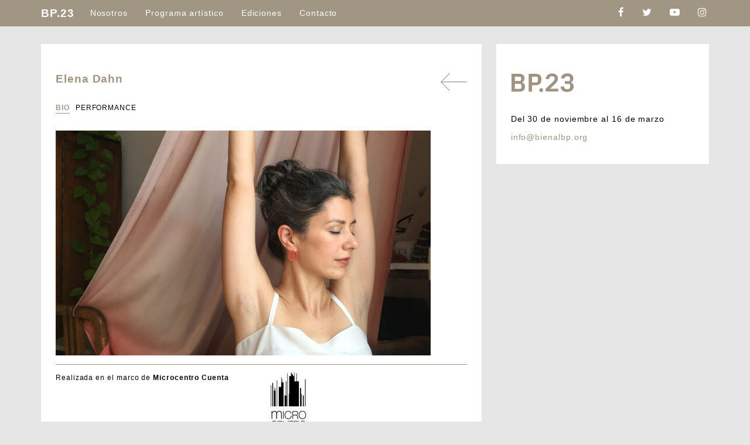

--- FILE ---
content_type: text/html; charset=UTF-8
request_url: https://bienalbp.org/bp23/programa-artistico/elena-dahn/
body_size: 8380
content:
<!doctype html>
<!--[if IE 7]>
<html class="ie ie7" lang="es">
  <![endif]-->
  <!--[if IE 8]>
  <html class="ie ie8" lang="es">
    <![endif]-->
    <!--[if !(IE 7) & !(IE 8)]><!-->
    <!--[if !(IE 7) & !(IE 8)]><!-->
    <html lang="es">
      <!--<![endif]-->
      <head>
        <meta charset="UTF-8">
        <meta http-equiv="X-UA-Compatible" content="IE=edge">
        <meta name="viewport" content="width=device-width, initial-scale=1">
        <meta name="description" content="Del 30 de noviembre al 16 de marzo">
        <meta name="author" content="bienalbp.org">
        <!-- Inicio compartir en FB  -->
                
                <meta property="og:type" content="article" />
        <meta property="og:title" content="Elena Dahn" />
        <meta property="og:description" content="Del 30 de noviembre al 16 de marzo" />
        <meta property="og:url" content="https://bienalbp.org/bp23/programa-artistico/elena-dahn/"/>
        <meta property="og:image" content="https://bienalbp.org/bp23/wp-content/uploads/1-1.jpg" />
                <!-- Fin compartir en FB -->
        <base href="https://bienalbp.org/bp23/">
        <link rel="icon" type="image/png" href="https://bienalbp.org/bp23/wp-content/themes/bp23/favicon.png" />
        <title>Elena Dahn | Bienal de Performance</title>
        <link rel="pingback" href="https://bienalbp.org/bp23/xmlrpc.php">
        <!-- Bootstrap core CSS -->
        <link href="https://bienalbp.org/bp23/wp-content/themes/bp23/css/bootstrap.css" rel="stylesheet">
        <!-- Custom styles for this template -->
        <link href="https://bienalbp.org/bp23/wp-content/themes/bp23/css/theme.css" rel="stylesheet">
        <link href="//maxcdn.bootstrapcdn.com/font-awesome/4.7.0/css/font-awesome.min.css" rel="stylesheet">
        <!--[if lt IE 9]>
        <script src="https://oss.maxcdn.com/html5shiv/3.7.2/html5shiv.min.js"></script>
        <script src="https://oss.maxcdn.com/respond/1.4.2/respond.min.js"></script>
        <![endif]-->
        <meta name='robots' content='max-image-preview:large' />
<link rel='dns-prefetch' href='//fonts.googleapis.com' />
<link rel="alternate" type="application/rss+xml" title="Bienal de Performance &raquo; Feed" href="https://bienalbp.org/bp23/feed/" />
<link rel="alternate" type="application/rss+xml" title="Bienal de Performance &raquo; Feed de los comentarios" href="https://bienalbp.org/bp23/comments/feed/" />
<script type="text/javascript">
window._wpemojiSettings = {"baseUrl":"https:\/\/s.w.org\/images\/core\/emoji\/14.0.0\/72x72\/","ext":".png","svgUrl":"https:\/\/s.w.org\/images\/core\/emoji\/14.0.0\/svg\/","svgExt":".svg","source":{"concatemoji":"https:\/\/bienalbp.org\/bp23\/wp-includes\/js\/wp-emoji-release.min.js?ver=6.1.1"}};
/*! This file is auto-generated */
!function(e,a,t){var n,r,o,i=a.createElement("canvas"),p=i.getContext&&i.getContext("2d");function s(e,t){var a=String.fromCharCode,e=(p.clearRect(0,0,i.width,i.height),p.fillText(a.apply(this,e),0,0),i.toDataURL());return p.clearRect(0,0,i.width,i.height),p.fillText(a.apply(this,t),0,0),e===i.toDataURL()}function c(e){var t=a.createElement("script");t.src=e,t.defer=t.type="text/javascript",a.getElementsByTagName("head")[0].appendChild(t)}for(o=Array("flag","emoji"),t.supports={everything:!0,everythingExceptFlag:!0},r=0;r<o.length;r++)t.supports[o[r]]=function(e){if(p&&p.fillText)switch(p.textBaseline="top",p.font="600 32px Arial",e){case"flag":return s([127987,65039,8205,9895,65039],[127987,65039,8203,9895,65039])?!1:!s([55356,56826,55356,56819],[55356,56826,8203,55356,56819])&&!s([55356,57332,56128,56423,56128,56418,56128,56421,56128,56430,56128,56423,56128,56447],[55356,57332,8203,56128,56423,8203,56128,56418,8203,56128,56421,8203,56128,56430,8203,56128,56423,8203,56128,56447]);case"emoji":return!s([129777,127995,8205,129778,127999],[129777,127995,8203,129778,127999])}return!1}(o[r]),t.supports.everything=t.supports.everything&&t.supports[o[r]],"flag"!==o[r]&&(t.supports.everythingExceptFlag=t.supports.everythingExceptFlag&&t.supports[o[r]]);t.supports.everythingExceptFlag=t.supports.everythingExceptFlag&&!t.supports.flag,t.DOMReady=!1,t.readyCallback=function(){t.DOMReady=!0},t.supports.everything||(n=function(){t.readyCallback()},a.addEventListener?(a.addEventListener("DOMContentLoaded",n,!1),e.addEventListener("load",n,!1)):(e.attachEvent("onload",n),a.attachEvent("onreadystatechange",function(){"complete"===a.readyState&&t.readyCallback()})),(e=t.source||{}).concatemoji?c(e.concatemoji):e.wpemoji&&e.twemoji&&(c(e.twemoji),c(e.wpemoji)))}(window,document,window._wpemojiSettings);
</script>
<style type="text/css">
img.wp-smiley,
img.emoji {
	display: inline !important;
	border: none !important;
	box-shadow: none !important;
	height: 1em !important;
	width: 1em !important;
	margin: 0 0.07em !important;
	vertical-align: -0.1em !important;
	background: none !important;
	padding: 0 !important;
}
</style>
	<link rel='stylesheet' id='eo-leaflet.js-css' href='https://bienalbp.org/bp23/wp-content/plugins/event-organiser/lib/leaflet/leaflet.min.css?ver=1.4.0' type='text/css' media='all' />
<style id='eo-leaflet.js-inline-css' type='text/css'>
.leaflet-popup-close-button{box-shadow:none!important;}
</style>
<link rel='stylesheet' id='wp-block-library-css' href='https://bienalbp.org/bp23/wp-includes/css/dist/block-library/style.min.css?ver=6.1.1' type='text/css' media='all' />
<link rel='stylesheet' id='classic-theme-styles-css' href='https://bienalbp.org/bp23/wp-includes/css/classic-themes.min.css?ver=1' type='text/css' media='all' />
<style id='global-styles-inline-css' type='text/css'>
body{--wp--preset--color--black: #000000;--wp--preset--color--cyan-bluish-gray: #abb8c3;--wp--preset--color--white: #ffffff;--wp--preset--color--pale-pink: #f78da7;--wp--preset--color--vivid-red: #cf2e2e;--wp--preset--color--luminous-vivid-orange: #ff6900;--wp--preset--color--luminous-vivid-amber: #fcb900;--wp--preset--color--light-green-cyan: #7bdcb5;--wp--preset--color--vivid-green-cyan: #00d084;--wp--preset--color--pale-cyan-blue: #8ed1fc;--wp--preset--color--vivid-cyan-blue: #0693e3;--wp--preset--color--vivid-purple: #9b51e0;--wp--preset--gradient--vivid-cyan-blue-to-vivid-purple: linear-gradient(135deg,rgba(6,147,227,1) 0%,rgb(155,81,224) 100%);--wp--preset--gradient--light-green-cyan-to-vivid-green-cyan: linear-gradient(135deg,rgb(122,220,180) 0%,rgb(0,208,130) 100%);--wp--preset--gradient--luminous-vivid-amber-to-luminous-vivid-orange: linear-gradient(135deg,rgba(252,185,0,1) 0%,rgba(255,105,0,1) 100%);--wp--preset--gradient--luminous-vivid-orange-to-vivid-red: linear-gradient(135deg,rgba(255,105,0,1) 0%,rgb(207,46,46) 100%);--wp--preset--gradient--very-light-gray-to-cyan-bluish-gray: linear-gradient(135deg,rgb(238,238,238) 0%,rgb(169,184,195) 100%);--wp--preset--gradient--cool-to-warm-spectrum: linear-gradient(135deg,rgb(74,234,220) 0%,rgb(151,120,209) 20%,rgb(207,42,186) 40%,rgb(238,44,130) 60%,rgb(251,105,98) 80%,rgb(254,248,76) 100%);--wp--preset--gradient--blush-light-purple: linear-gradient(135deg,rgb(255,206,236) 0%,rgb(152,150,240) 100%);--wp--preset--gradient--blush-bordeaux: linear-gradient(135deg,rgb(254,205,165) 0%,rgb(254,45,45) 50%,rgb(107,0,62) 100%);--wp--preset--gradient--luminous-dusk: linear-gradient(135deg,rgb(255,203,112) 0%,rgb(199,81,192) 50%,rgb(65,88,208) 100%);--wp--preset--gradient--pale-ocean: linear-gradient(135deg,rgb(255,245,203) 0%,rgb(182,227,212) 50%,rgb(51,167,181) 100%);--wp--preset--gradient--electric-grass: linear-gradient(135deg,rgb(202,248,128) 0%,rgb(113,206,126) 100%);--wp--preset--gradient--midnight: linear-gradient(135deg,rgb(2,3,129) 0%,rgb(40,116,252) 100%);--wp--preset--duotone--dark-grayscale: url('#wp-duotone-dark-grayscale');--wp--preset--duotone--grayscale: url('#wp-duotone-grayscale');--wp--preset--duotone--purple-yellow: url('#wp-duotone-purple-yellow');--wp--preset--duotone--blue-red: url('#wp-duotone-blue-red');--wp--preset--duotone--midnight: url('#wp-duotone-midnight');--wp--preset--duotone--magenta-yellow: url('#wp-duotone-magenta-yellow');--wp--preset--duotone--purple-green: url('#wp-duotone-purple-green');--wp--preset--duotone--blue-orange: url('#wp-duotone-blue-orange');--wp--preset--font-size--small: 13px;--wp--preset--font-size--medium: 20px;--wp--preset--font-size--large: 36px;--wp--preset--font-size--x-large: 42px;--wp--preset--spacing--20: 0.44rem;--wp--preset--spacing--30: 0.67rem;--wp--preset--spacing--40: 1rem;--wp--preset--spacing--50: 1.5rem;--wp--preset--spacing--60: 2.25rem;--wp--preset--spacing--70: 3.38rem;--wp--preset--spacing--80: 5.06rem;}:where(.is-layout-flex){gap: 0.5em;}body .is-layout-flow > .alignleft{float: left;margin-inline-start: 0;margin-inline-end: 2em;}body .is-layout-flow > .alignright{float: right;margin-inline-start: 2em;margin-inline-end: 0;}body .is-layout-flow > .aligncenter{margin-left: auto !important;margin-right: auto !important;}body .is-layout-constrained > .alignleft{float: left;margin-inline-start: 0;margin-inline-end: 2em;}body .is-layout-constrained > .alignright{float: right;margin-inline-start: 2em;margin-inline-end: 0;}body .is-layout-constrained > .aligncenter{margin-left: auto !important;margin-right: auto !important;}body .is-layout-constrained > :where(:not(.alignleft):not(.alignright):not(.alignfull)){max-width: var(--wp--style--global--content-size);margin-left: auto !important;margin-right: auto !important;}body .is-layout-constrained > .alignwide{max-width: var(--wp--style--global--wide-size);}body .is-layout-flex{display: flex;}body .is-layout-flex{flex-wrap: wrap;align-items: center;}body .is-layout-flex > *{margin: 0;}:where(.wp-block-columns.is-layout-flex){gap: 2em;}.has-black-color{color: var(--wp--preset--color--black) !important;}.has-cyan-bluish-gray-color{color: var(--wp--preset--color--cyan-bluish-gray) !important;}.has-white-color{color: var(--wp--preset--color--white) !important;}.has-pale-pink-color{color: var(--wp--preset--color--pale-pink) !important;}.has-vivid-red-color{color: var(--wp--preset--color--vivid-red) !important;}.has-luminous-vivid-orange-color{color: var(--wp--preset--color--luminous-vivid-orange) !important;}.has-luminous-vivid-amber-color{color: var(--wp--preset--color--luminous-vivid-amber) !important;}.has-light-green-cyan-color{color: var(--wp--preset--color--light-green-cyan) !important;}.has-vivid-green-cyan-color{color: var(--wp--preset--color--vivid-green-cyan) !important;}.has-pale-cyan-blue-color{color: var(--wp--preset--color--pale-cyan-blue) !important;}.has-vivid-cyan-blue-color{color: var(--wp--preset--color--vivid-cyan-blue) !important;}.has-vivid-purple-color{color: var(--wp--preset--color--vivid-purple) !important;}.has-black-background-color{background-color: var(--wp--preset--color--black) !important;}.has-cyan-bluish-gray-background-color{background-color: var(--wp--preset--color--cyan-bluish-gray) !important;}.has-white-background-color{background-color: var(--wp--preset--color--white) !important;}.has-pale-pink-background-color{background-color: var(--wp--preset--color--pale-pink) !important;}.has-vivid-red-background-color{background-color: var(--wp--preset--color--vivid-red) !important;}.has-luminous-vivid-orange-background-color{background-color: var(--wp--preset--color--luminous-vivid-orange) !important;}.has-luminous-vivid-amber-background-color{background-color: var(--wp--preset--color--luminous-vivid-amber) !important;}.has-light-green-cyan-background-color{background-color: var(--wp--preset--color--light-green-cyan) !important;}.has-vivid-green-cyan-background-color{background-color: var(--wp--preset--color--vivid-green-cyan) !important;}.has-pale-cyan-blue-background-color{background-color: var(--wp--preset--color--pale-cyan-blue) !important;}.has-vivid-cyan-blue-background-color{background-color: var(--wp--preset--color--vivid-cyan-blue) !important;}.has-vivid-purple-background-color{background-color: var(--wp--preset--color--vivid-purple) !important;}.has-black-border-color{border-color: var(--wp--preset--color--black) !important;}.has-cyan-bluish-gray-border-color{border-color: var(--wp--preset--color--cyan-bluish-gray) !important;}.has-white-border-color{border-color: var(--wp--preset--color--white) !important;}.has-pale-pink-border-color{border-color: var(--wp--preset--color--pale-pink) !important;}.has-vivid-red-border-color{border-color: var(--wp--preset--color--vivid-red) !important;}.has-luminous-vivid-orange-border-color{border-color: var(--wp--preset--color--luminous-vivid-orange) !important;}.has-luminous-vivid-amber-border-color{border-color: var(--wp--preset--color--luminous-vivid-amber) !important;}.has-light-green-cyan-border-color{border-color: var(--wp--preset--color--light-green-cyan) !important;}.has-vivid-green-cyan-border-color{border-color: var(--wp--preset--color--vivid-green-cyan) !important;}.has-pale-cyan-blue-border-color{border-color: var(--wp--preset--color--pale-cyan-blue) !important;}.has-vivid-cyan-blue-border-color{border-color: var(--wp--preset--color--vivid-cyan-blue) !important;}.has-vivid-purple-border-color{border-color: var(--wp--preset--color--vivid-purple) !important;}.has-vivid-cyan-blue-to-vivid-purple-gradient-background{background: var(--wp--preset--gradient--vivid-cyan-blue-to-vivid-purple) !important;}.has-light-green-cyan-to-vivid-green-cyan-gradient-background{background: var(--wp--preset--gradient--light-green-cyan-to-vivid-green-cyan) !important;}.has-luminous-vivid-amber-to-luminous-vivid-orange-gradient-background{background: var(--wp--preset--gradient--luminous-vivid-amber-to-luminous-vivid-orange) !important;}.has-luminous-vivid-orange-to-vivid-red-gradient-background{background: var(--wp--preset--gradient--luminous-vivid-orange-to-vivid-red) !important;}.has-very-light-gray-to-cyan-bluish-gray-gradient-background{background: var(--wp--preset--gradient--very-light-gray-to-cyan-bluish-gray) !important;}.has-cool-to-warm-spectrum-gradient-background{background: var(--wp--preset--gradient--cool-to-warm-spectrum) !important;}.has-blush-light-purple-gradient-background{background: var(--wp--preset--gradient--blush-light-purple) !important;}.has-blush-bordeaux-gradient-background{background: var(--wp--preset--gradient--blush-bordeaux) !important;}.has-luminous-dusk-gradient-background{background: var(--wp--preset--gradient--luminous-dusk) !important;}.has-pale-ocean-gradient-background{background: var(--wp--preset--gradient--pale-ocean) !important;}.has-electric-grass-gradient-background{background: var(--wp--preset--gradient--electric-grass) !important;}.has-midnight-gradient-background{background: var(--wp--preset--gradient--midnight) !important;}.has-small-font-size{font-size: var(--wp--preset--font-size--small) !important;}.has-medium-font-size{font-size: var(--wp--preset--font-size--medium) !important;}.has-large-font-size{font-size: var(--wp--preset--font-size--large) !important;}.has-x-large-font-size{font-size: var(--wp--preset--font-size--x-large) !important;}
.wp-block-navigation a:where(:not(.wp-element-button)){color: inherit;}
:where(.wp-block-columns.is-layout-flex){gap: 2em;}
.wp-block-pullquote{font-size: 1.5em;line-height: 1.6;}
</style>
<link rel='stylesheet' id='wpba_front_end_styles-css' href='https://bienalbp.org/bp23/wp-content/plugins/wp-better-attachments/assets/css/wpba-frontend.css?ver=1.3.11' type='text/css' media='all' />
<link rel='stylesheet' id='twentythirteen-fonts-css' href='//fonts.googleapis.com/css?family=Source+Sans+Pro%3A300%2C400%2C700%2C300italic%2C400italic%2C700italic%7CBitter%3A400%2C700&#038;subset=latin%2Clatin-ext' type='text/css' media='all' />
<link rel='stylesheet' id='fancybox-css' href='https://bienalbp.org/bp23/wp-content/plugins/easy-image-gallery/includes/lib/fancybox/jquery.fancybox-1.3.4.css?ver=1.2' type='text/css' media='screen' />
<script type='text/javascript' src='https://bienalbp.org/bp23/wp-includes/js/jquery/jquery.min.js?ver=3.6.1' id='jquery-core-js'></script>
<script type='text/javascript' src='https://bienalbp.org/bp23/wp-includes/js/jquery/jquery-migrate.min.js?ver=3.3.2' id='jquery-migrate-js'></script>
<link rel="https://api.w.org/" href="https://bienalbp.org/bp23/wp-json/" /><link rel="alternate" type="application/json" href="https://bienalbp.org/bp23/wp-json/wp/v2/posts/30" /><link rel="EditURI" type="application/rsd+xml" title="RSD" href="https://bienalbp.org/bp23/xmlrpc.php?rsd" />
<link rel="wlwmanifest" type="application/wlwmanifest+xml" href="https://bienalbp.org/bp23/wp-includes/wlwmanifest.xml" />
<meta name="generator" content="WordPress 6.1.1" />
<link rel="canonical" href="https://bienalbp.org/bp23/programa-artistico/elena-dahn/" />
<link rel='shortlink' href='https://bienalbp.org/bp23/?p=30' />
<link rel="alternate" type="application/json+oembed" href="https://bienalbp.org/bp23/wp-json/oembed/1.0/embed?url=https%3A%2F%2Fbienalbp.org%2Fbp23%2Fprograma-artistico%2Felena-dahn%2F" />
<link rel="alternate" type="text/xml+oembed" href="https://bienalbp.org/bp23/wp-json/oembed/1.0/embed?url=https%3A%2F%2Fbienalbp.org%2Fbp23%2Fprograma-artistico%2Felena-dahn%2F&#038;format=xml" />
<link rel="stylesheet" type="text/css" href="https://bienalbp.org/bp23/wp-content/plugins/microkids-related-posts/microkids-related-posts-default.css" />
<meta http-equiv="Content-Language" content="es-ES" />
<style type="text/css" media="screen">
.ppqtrans_flag span{display:none}
.ppqtrans_flag{height:12px;width:18px;display:block}
.ppqtrans_flag_and_text{padding-left:20px}
.ppqtrans_flag_and_text{padding-left:20px}
.ppqtrans_flag_es { background:url(https://bienalbp.org/bp23/wp-content/plugins/qtranslate-xp/flags/es.png) no-repeat }
</style>
	<style type="text/css" id="twentythirteen-header-css">
			.site-header {
			background: url(https://bienalbp.org/bp23/wp-content/themes/bp23/images/headers/circle.png) no-repeat scroll top;
			background-size: 1600px auto;
		}
		@media (max-width: 767px) {
			.site-header {
				background-size: 768px auto;
			}
		}
		@media (max-width: 359px) {
			.site-header {
				background-size: 360px auto;
			}
		}
		</style>
	        <script src="https://ajax.googleapis.com/ajax/libs/jquery/1.11.2/jquery.min.js"></script>
      </head>
      <body class="bg-light">
        <header>
          <!-- Fixed navbar -->
          <nav class="navbar navbar-default navbar-fixed-top">
            <div class="container">
              <div class="navbar-header">
                <button type="button" class="navbar-toggle collapsed" data-toggle="collapse" data-target="#navbar" aria-expanded="false" aria-controls="navbar">
                <span class="sr-only">Toggle navigation</span>
                <span class="icon-bar"></span>
                <span class="icon-bar"></span>
                <span class="icon-bar"></span>
                </button>
                <a class="navbar-brand active" href="https://bienalbp.org/bp23/">BP.23</a>
              </div>
              <div id="navbar" class="collapse navbar-collapse">
              <div class="menu-menu-principal-container"><ul class="nav navbar-nav"><li id="menu-item-7" class="menu-item menu-item-type-post_type menu-item-object-page"><a href="https://bienalbp.org/bp23/nosotros/">Nosotros<i class="fa fa-angle-right pull-right visible-xs"></i></a></li>
<li id="menu-item-16" class="menu-item menu-item-type-custom menu-item-object-custom"><a href="http://bienalbp.org/bp23/programacion/#programa-artistico">Programa artístico<i class="fa fa-angle-right pull-right visible-xs"></i></a></li>
<li id="menu-item-20" class="dropdown menu-item menu-item-type-custom menu-item-object-custom menu-item-has-children"><a href="/es#" class="dropdown-toggle" data-toggle="dropdown">Ediciones<i class="fa fa-angle-right pull-right visible-xs"></i></a>
<ul class="dropdown-menu">
	<li id="menu-item-21" class="menu-item menu-item-type-custom menu-item-object-custom"><a href="http://bienalbp.org/bp15">2015<i class="fa fa-angle-right pull-right visible-xs"></i></a></li>
	<li id="menu-item-22" class="menu-item menu-item-type-custom menu-item-object-custom"><a href="http://bienalbp.org/bp17">2017<i class="fa fa-angle-right pull-right visible-xs"></i></a></li>
	<li id="menu-item-23" class="menu-item menu-item-type-custom menu-item-object-custom"><a href="http://bienalbp.org/bp19">2019<i class="fa fa-angle-right pull-right visible-xs"></i></a></li>
	<li id="menu-item-24" class="menu-item menu-item-type-custom menu-item-object-custom"><a href="http://bienalbp.org/bp21">2021<i class="fa fa-angle-right pull-right visible-xs"></i></a></li>
	<li id="menu-item-25" class="menu-item menu-item-type-custom menu-item-object-custom menu-item-home"><a href="http://bienalbp.org/bp23">2023<i class="fa fa-angle-right pull-right visible-xs"></i></a></li>
</ul>
</li>
<li id="menu-item-28" class="menu-item menu-item-type-post_type menu-item-object-page"><a href="https://bienalbp.org/bp23/contacto/">Contacto<i class="fa fa-angle-right pull-right visible-xs"></i></a></li>
</ul></div>              <ul class="nav navbar-nav navbar-right"style="display: flex;">
                <li><a href="https://www.facebook.com/BienalBP" target="_blank"><i class="fa fa-facebook"></i></a></li>
                <li><a href="https://twitter.com/BienalBP" target="_blank"><i class="fa fa-twitter"></i></a></li>
                <li><a href="https://www.youtube.com/channel/UCHqc8X5VkmUpF0e8CRsX0yA" target="_blank"><i class="fa fa-youtube-play"></i></a></li>
                <li><a href="https://www.instagram.com/bienalbp/" target="_blank"><i class="fa fa-instagram"></i></a></li>
              </ul>
              </div><!--/.nav-collapse -->
            </div>
          </nav>
        </header>
<div class="container"><section class="section content">
  <div class="row">
            <div class="col-md-8 col-lg-8">
      <div class="well-white">
        
<?php//the_content(); ?>


<!--Titulo-->
<h3 id="post-30" >
<a href="https://bienalbp.org/bp23/programacion#programa-artistico" class="arrow-back pull-right"><img src="https://bienalbp.org/bp23/wp-content/themes/bp23/img/icon-arrow-left.svg" alt=""></a>

Elena Dahn</h3>

	<div class="row">
	<div class="col-sm-12">
		<div class="nav-tabs-program">
	<div class="nav-tabs-program-diary padding-none" id="artist">
				<ul id="bp-program-artist" class="nav nav-tabs " data-tabs="tabs">
		 				<li class="active" id="bio">
				<a href="#t-2" id="verBiografia" data-toggle="tab" id="bio-30">Bio</a>
			</li>
																		

						<li><a href="#t-3" id="verPerformance" data-toggle="tab" >
						Performance	
				
			</a></li>
			
			
						
								</ul>

		<div id="bp-program-tab-content-artist" class="tab-content artist-30">
												 
			<div class="tab-pane active" id="t-2">
		
			<div class="row">
		<div class="col-sm-12">
			<!--Foto-->
						<div class="margin-bottom-md small">
				<p><img src="https://bienalbp.org/bp23/wp-content/uploads/Elena-Dahn-retrato-640x384.jpg" alt="Elena Dahn" class="img-responsive" /></p>
			</div>
			<div class="line-separator-solid-xs"></div>
			
						<!--Coproduccion info-->
			<div class="row">
				<div class="col-md-6">
					<div id="sponsors-produccion" class="small">
																		<p>Realizada en el marco de <strong>Microcentro Cuenta</strong></p>
											</div>
				</div>
				<div class="col-md-6">
										<p><img src="https://bienalbp.org/bp23/wp-content/uploads/Microcentra.jpg" alt="" class="img-responsive" /></p>
									</div>
			</div>
			<div class="line-separator-solid-xs"></div>
						<!--Texto-->
						<p>Nació en Buenos Aires, en 1980.<br />
Estudió artes visuales en la Universidad de Buenos Aires (UBA) y continuó su formación en destacados talleres particulares.<br />
En 2009/2010 participó de un programa para artistas en la Universidad Torcuato de Tella y en 2011 obtuvo una beca de la Fundación MNSEN con la que realizó un proyecto de posgrado en el departamento de escultura del Royal College of Art (Londres).<br />
Sus trabajos han sido exhibidos en diferentes espacios tales como Fundación Proa, Galería Ruth Benzacar y A Gentil Carioca (Brasil).</p>
					</div>
	</div>
	
	<div class="line-separator-xs"></div>
	<div class="row">
		<div class="col-xs-6">
			<div class="social-bar">
							</div>
		</div>
	</div>
	</div>
						<div class="tab-pane" id="t-3">
				<div class="activity-item artist-event-36">
						<div class="activity-item">
									<div id="bp-carousel-5" class="carousel slide carousel-fade" data-ride="carousel">
				<ol class="carousel-indicators">
										<li data-target="#bp-carousel-5" data-slide-to="0" class="active"></li>
										<li data-target="#bp-carousel-5" data-slide-to="1" class=""></li>
										<li data-target="#bp-carousel-5" data-slide-to="2" class=""></li>
										<li data-target="#bp-carousel-5" data-slide-to="3" class=""></li>
										<li data-target="#bp-carousel-5" data-slide-to="4" class=""></li>
										<li data-target="#bp-carousel-5" data-slide-to="5" class=""></li>
										<li data-target="#bp-carousel-5" data-slide-to="6" class=""></li>
									</ol>
				<div class="carousel-inner" role="listbox">
					
					   <div class="item active">
						<img src="https://bienalbp.org/bp23/wp-content/uploads/1-1-850x604.jpg" alt="" class="img-responsive" >
						<div class="carousel-caption">
														<figcaption>Foto: Alejandra Ruiz</figcaption>
													</div>
					</div>
					   <div class="item ">
						<img src="https://bienalbp.org/bp23/wp-content/uploads/2-2-850x604.jpg" alt="" class="img-responsive" >
						<div class="carousel-caption">
														<figcaption>Foto: Alejandra Ruiz</figcaption>
													</div>
					</div>
					   <div class="item ">
						<img src="https://bienalbp.org/bp23/wp-content/uploads/3-2-850x604.jpg" alt="" class="img-responsive" >
						<div class="carousel-caption">
														<figcaption>Foto: Alejandra Ruiz</figcaption>
													</div>
					</div>
					   <div class="item ">
						<img src="https://bienalbp.org/bp23/wp-content/uploads/4-2-850x604.jpg" alt="" class="img-responsive" >
						<div class="carousel-caption">
														<figcaption>Foto: Alejandra Ruiz</figcaption>
													</div>
					</div>
					   <div class="item ">
						<img src="https://bienalbp.org/bp23/wp-content/uploads/5-2-850x604.jpg" alt="" class="img-responsive" >
						<div class="carousel-caption">
														<figcaption>Foto: Alejandra Ruiz</figcaption>
													</div>
					</div>
					   <div class="item ">
						<img src="https://bienalbp.org/bp23/wp-content/uploads/6-2-850x604.jpg" alt="" class="img-responsive" >
						<div class="carousel-caption">
														<figcaption>Foto: Alejandra Ruiz</figcaption>
													</div>
					</div>
					   <div class="item ">
						<img src="https://bienalbp.org/bp23/wp-content/uploads/7-1-850x604.jpg" alt="" class="img-responsive" >
						<div class="carousel-caption">
														<figcaption>Foto: Alejandra Ruiz</figcaption>
													</div>
					</div>
									</div>
				<!-- <a class="left carousel-control visible-lg" href="#bp-carousel-5" role="button" data-slide="prev">
					<span class="fa fa-angle-left" aria-hidden="true"></span>
					<span class="sr-only">Previous</span>
				</a>
				<a class="right carousel-control visible-lg" href="#bp-carousel-5" role="button" data-slide="next">
					<span class="fa fa-angle-right" aria-hidden="true"></span>
					<span class="sr-only">Next</span>
				</a> -->
			</div>
			<div class="line-separator-solid"></div>
									<!--Coproduccion info-->
			<div class="row">
				<div class="col-md-6">
					<div id="sponsors-produccion" class="small">
																		<p>Realizada en el marco de <strong>Microcentro Cuenta</strong></p>
											</div>
				</div>
				<div class="col-md-6">
										<p><img src="https://bienalbp.org/bp23/wp-content/uploads/Microcentra.jpg" alt="" class="img-responsive" /></p>
									</div>
			</div>
			<div class="line-separator-solid-xs"></div>
												<h3>Contour</h3>
			<!--Fechas y lugar-->
			<div class="row">
				<div class="col-md-6">
					<p><img src="https://bienalbp.org/bp23/wp-content/themes/bp23/img/icon-time.svg" class="icon-venue" alt=""></p>
					<p>
						<span class="color-01">
														<?php?> 09 de febrero													</span>
						<br>
												16						<!--
						a						17												-->
						hs.											</p>
				</div>
				<div class="col-md-6">
										<p>
						<a href="https://bienalbp.org/bp23/eventos/espacios/galeria-jardin/"><img src="https://bienalbp.org/bp23/wp-content/themes/bp23/img/icon-marker.svg" class="icon-venue" alt=""></a></p>
						<p>
														<span class="color-01"><a href="https://bienalbp.org/bp23/eventos/espacios/galeria-jardin/">Galería Jardín</a>
							</span>
						<br>
												Tucuman 540 -
						CABA					</p>
										<a href="" target="_blank"></a>
									</div>
				<div class="col-md-12">
																				<div class="line-separator"></div>
				</div>
			</div>
			<!--Fin fechas y lugar-->
						<div class="row">
				<div class="col-md-12">
					<p>Paseo por la Galería Jardín con admiración por ese tipo de arquitectura, los bloques de concreto, los niveles intermedios, el laberinto de los patios y explanadas. Quiero lamentarme porque está abandonado al azar, hay cables colgando, locales con basura tecnológica del mañana, las piletas y canteros secos. Lo verde de este jardín es la pintura impermeabilizante. Pero me gusta tal como es. En el subsuelo encontré una pared en plano inclinado, la parte de atrás de una escalera que conduce a un hall de distribución por el que circula muy poca gente. Pinto esa pared con una piel de látex que casi no se ve. Igual que el encofrado, uso el cuerpo como un sistema de moldeo temporario.</p>
									</div>
			</div>
			<div class="row">
				<div class="col-sm-12">
																			</div>
			</div>
		</div>
		<div class="line-separator-xs"></div>
					</div>
	</div>
												 
		</div>
	</div>
</div>
<script type="text/javascript">
$(document).ready(function () {
$("#verPerformance").click(function()
{
});
$("#verBiografia").click(function()
{
});
});
</script>	</div>

<div class="col-sm-12">

</div>

	</div>
		      </div>
    </div>
        <div class="col-md-4 col-lg-4">
      <div class="well-white sidebar">

<img src="https://bienalbp.org/bp23/wp-content/themes/bp23/img/b23-isologotype.svg" class="img-responsive" alt="">
<h4 class="title">Del 30 de noviembre al 16 de marzo</h4>
<h4><a href="mailto:info@bienalbp.org">info@bienalbp.org</a></h4>
  </div>    </div>
  </div>
</section>
</div>
<footer class="footer">
  <div class="container">
    <div class="inner">
      <div class="row">
        <div class="col-xs-6 col-sm-2">
          <h4>BP.23 ©2026</h4>
        </div>
        <div class="hidden-xs col-sm-6">
                            <div class="margin-top">
          <div class="row">
            <div class="col-sm-2">
              <ul>
                <li><a href="https://bienalbp.org/bp23/">Inicio</a></li>
                <li><a href="https://bienalbp.org/bp23/nosotros">Nosotros</a></li>
                <li><a href="https://bienalbp.org/bp23/programa-artistico">Programas</a></li>
              </ul>
            </div>
            <div class="col-sm-2">
              <ul>
                <!-- <li><a href="https://bienalbp.org/bp23/espacios">Espacios</a></li>
                <li><a href="https://bienalbp.org/bp23/instituciones">Instituciones</a></li> -->
                <li><a href="https://bienalbp.org/bp23/contacto">Contacto</a></li>
              </ul>
            </div>
            <div class="col-sm-2">
              <ul>
                <li><a href="../bp21/">BP.21</a></li>
                <li><a href="../bp19/">BP.19</a></li>
                <li><a href="../bp17/">BP.17</a></li>
                <li><a href="../bp15/">BP.15</a></li>
              </ul>
            </div>
            <div class="col-sm-2">
              <ul>
                <li><a href="https://www.youtube.com/channel/UCHqc8X5VkmUpF0e8CRsX0yA" target="_blank">Youtube</a></li>
                <li><a href="https://www.instagram.com/bienalbp/" target="_blank">Instagram</a></li>
                <li><a href="https://www.facebook.com/BienalBP" target="_blank">Facebook</a></li>
                <li><a href="https://twitter.com/BienalBP" target="_blank">Twitter</a></li>
              </ul>
            </div>
            <div class="col-sm-2">
              <ul>
                <li><a href="https://bienalbp.org/bp23/prensa">Prensa</a></li>
              </ul>
            </div>
          </div>
        </div>
          </div>
      <div class="col-xs-6 col-sm-4">
        <a href="#" class="scroll-top arrow pull-right">
          <img src="https://bienalbp.org/bp23/wp-content/themes/bp23/img/icon-arrow-up.svg" alt="">
        </a>
      </div>
      </div>
    </div>
  </div>
</footer>
<!-- Bootstrap core JavaScript
================================================== -->
<script src="https://bienalbp.org/bp23/wp-content/themes/bp23/js/bootstrap.min.js"></script>
<!-- Placed at the end of the document so the pages load faster -->
<script src="https://bienalbp.org/bp23/wp-content/themes/bp23/js/jquery.easing.1.3.js"></script>
<script src="https://bienalbp.org/bp23/wp-content/themes/bp23/js/jquery.tooltip.js"></script>
<!--<script src="https://bienalbp.org/bp23/wp-content/themes/bp23/js/jquery.tweets.js"></script>-->
<script src="https://bienalbp.org/bp23/wp-content/themes/bp23/js/newsTicker.min.js"></script>
<script src="https://bienalbp.org/bp23/wp-content/themes/bp23/js/jquery.fancybox.js"></script>
<!-- IE10 viewport hack for Surface/desktop Windows 8 bug -->
<script src="https://bienalbp.org/bp23/wp-content/themes/bp23/js/tabs-collapse.js"></script>
<script src="https://bienalbp.org/bp23/wp-content/themes/bp23/js/touchswipe.js"></script>
<script src="https://bienalbp.org/bp23/wp-content/themes/bp23/js/scripts.js"></script>
<!--Google Analytics-->
<script>
(function(i,s,o,g,r,a,m){i['GoogleAnalyticsObject']=r;i[r]=i[r]||function(){
(i[r].q=i[r].q||[]).push(arguments)},i[r].l=1*new Date();a=s.createElement(o),
m=s.getElementsByTagName(o)[0];a.async=1;a.src=g;m.parentNode.insertBefore(a,m)
})(window,document,'script','//www.google-analytics.com/analytics.js','ga');
ga('create', 'UA-60419464-1', 'auto');
ga('send', 'pageview');
</script>
<script type="text/javascript">
$(document).ready(function () {
// Carousel
$('#bp-carousel .carousel-inner .item:first').addClass('active');
$('#bp-carousel-home .carousel-inner .item:first').addClass('active');
$('#bp-carousel-home-art .carousel-inner .item:first').addClass('active');
$('#bp-carousel-home-gal .carousel-inner .item:first').addClass('active');
$("#wp-calendar-tittle-a").click(function(){
$("#wp-calendar-tittle").hide();
$('#wp-calendar-sidebar').addClass('in');
});
$("#wp-calendar-sidebar-tittle").click(function(){
$("#wp-calendar-sidebar").removeClass('in');
$("#wp-calendar-tittle").show();
});
$(".backLink").click(function() {
event.preventDefault();
history.back(1);
});
// Fancybox
$('.various').fancybox({
maxWidth  : 800,
maxHeight : 600,
fitToView : false,
width   : '70%',
height    : '70%',
autoSize  : false,
closeClick  : false,
openEffect  : 'none',
closeEffect : 'none'
});
// Nav Tabs
$('#bp-program').tabCollapse();
$('#bp-program-academic').tabCollapse();

// Scroll to top
$('.scroll-top').on('click', function(event) {
event.preventDefault();
$('html, body').animate({scrollTop:0}, 'slow');
});
});
</script>
<script type='text/javascript' src='https://bienalbp.org/bp23/wp-content/themes/bp23/js/functions.js?ver=2014-06-08' id='twentythirteen-script-js'></script>
<script type='text/javascript' src='https://bienalbp.org/bp23/wp-content/plugins/easy-image-gallery/includes/lib/fancybox/jquery.fancybox-1.3.4.pack.js?ver=1.2' id='fancybox-js'></script>
</body>
</html>

--- FILE ---
content_type: text/css
request_url: https://bienalbp.org/bp23/wp-content/themes/bp23/css/theme.css
body_size: 9073
content:
p{margin:0 0 15px!important}.height-item{min-height:110px}.btn-primary{color:#7100c2!important;background-color:#fff!important;border-color:#7100c2!important;background-image:none!important}.btn-danger,.btn-default,.btn-info,.btn-primary,.btn-success,.btn-warning{margin-bottom:15px;text-shadow:none!important}.btn-danger.active,.btn-danger:active,.btn-default.active,.btn-default:active,.btn-info.active,.btn-info:active,.btn-primary.active,.btn-primary:active,.btn-success.active,.btn-success:active,.btn-warning.active,.btn-warning:active{-webkit-box-shadow:inset 0 4px 5px rgba(0,0,0,.125);box-shadow:inset 0 4px 5px rgba(0,0,0,.125)}.btn-danger .badge,.btn-default .badge,.btn-info .badge,.btn-primary .badge,.btn-success .badge,.btn-warning .badge{text-shadow:none}.btn.active,.btn:active{background-image:none}.btn-default{background-image:-webkit-linear-gradient(top,#fff 0,#e0e0e0 100%);background-image:-o-linear-gradient(top,#fff 0,#e0e0e0 100%);background-image:linear-gradient(to bottom,#fff 0,#e0e0e0 100%);filter:progid:DXImageTransform.Microsoft.gradient(startColorstr='#ffffffff', endColorstr='#ffe0e0e0', GradientType=0);filter:progid:DXImageTransform.Microsoft.gradient(enabled=false);background-repeat:repeat-x;border-color:#dbdbdb;text-shadow:0 1px 0 #fff;border-color:#ccc}.btn-default:focus,.btn-default:hover{background-color:#e0e0e0;background-position:0 -15px}.btn-default.active,.btn-default:active{background-color:#e0e0e0;border-color:#dbdbdb}.btn-default.disabled,.btn-default:disabled,.btn-default[disabled]{opacity:1!important;background-image:none}.btn-primary{background-image:-webkit-linear-gradient(top,#a19683 0,#837864 100%);background-image:-o-linear-gradient(top,#a19683 0,#837864 100%);background-image:linear-gradient(to bottom,#a19683 0,#837864 100%);filter:progid:DXImageTransform.Microsoft.gradient(startColorstr='#ffa19683', endColorstr='#ff837864', GradientType=0);filter:progid:DXImageTransform.Microsoft.gradient(enabled=false);background-repeat:repeat-x;border-color:#7d725f}.btn-primary:focus,.btn-primary:hover{background-color:#837864;background-position:0 -15px}.btn-primary.active,.btn-primary:active{background-color:#837864;border-color:#7d725f}.btn-primary.disabled,.btn-primary:disabled,.btn-primary[disabled]{opacity:1!important;background-image:none}.btn-success{background-image:-webkit-linear-gradient(top,#5cb85c 0,#419641 100%);background-image:-o-linear-gradient(top,#5cb85c 0,#419641 100%);background-image:linear-gradient(to bottom,#5cb85c 0,#419641 100%);filter:progid:DXImageTransform.Microsoft.gradient(startColorstr='#ff5cb85c', endColorstr='#ff419641', GradientType=0);filter:progid:DXImageTransform.Microsoft.gradient(enabled=false);background-repeat:repeat-x;border-color:#3e8f3e}.btn-success:focus,.btn-success:hover{background-color:#419641;background-position:0 -15px}.btn-success.active,.btn-success:active{background-color:#419641;border-color:#3e8f3e}.btn-success.disabled,.btn-success:disabled,.btn-success[disabled]{opacity:1!important;background-image:none}.btn-info{background-image:-webkit-linear-gradient(top,#5bc0de 0,#2aabd2 100%);background-image:-o-linear-gradient(top,#5bc0de 0,#2aabd2 100%);background-image:linear-gradient(to bottom,#5bc0de 0,#2aabd2 100%);filter:progid:DXImageTransform.Microsoft.gradient(startColorstr='#ff5bc0de', endColorstr='#ff2aabd2', GradientType=0);filter:progid:DXImageTransform.Microsoft.gradient(enabled=false);background-repeat:repeat-x;border-color:#28a4c9}.btn-info:focus,.btn-info:hover{background-color:#2aabd2;background-position:0 -15px}.btn-info.active,.btn-info:active{background-color:#2aabd2;border-color:#28a4c9}.btn-info.disabled,.btn-info:disabled,.btn-info[disabled]{opacity:1!important;background-image:none}.btn-warning{background-image:-webkit-linear-gradient(top,#f0ad4e 0,#eb9316 100%);background-image:-o-linear-gradient(top,#f0ad4e 0,#eb9316 100%);background-image:linear-gradient(to bottom,#f0ad4e 0,#eb9316 100%);filter:progid:DXImageTransform.Microsoft.gradient(startColorstr='#fff0ad4e', endColorstr='#ffeb9316', GradientType=0);filter:progid:DXImageTransform.Microsoft.gradient(enabled=false);background-repeat:repeat-x;border-color:#e38d13}.btn-warning:focus,.btn-warning:hover{background-color:#eb9316;background-position:0 -15px}.btn-warning.active,.btn-warning:active{background-color:#eb9316;border-color:#e38d13}.btn-warning.disabled,.btn-warning:disabled,.btn-warning[disabled]{opacity:1!important;background-image:none}.btn-danger{background-image:-webkit-linear-gradient(top,red 0,#c20000 100%);background-image:-o-linear-gradient(top,red 0,#c20000 100%);background-image:linear-gradient(to bottom,red 0,#c20000 100%);filter:progid:DXImageTransform.Microsoft.gradient(startColorstr='#ffff0000', endColorstr='#ffc20000', GradientType=0);filter:progid:DXImageTransform.Microsoft.gradient(enabled=false);background-repeat:repeat-x;border-color:#b80000}.btn-danger:focus,.btn-danger:hover{background-color:#c20000;background-position:0 -15px}.btn-danger.active,.btn-danger:active{background-color:#c20000;border-color:#b80000}.btn-danger.disabled,.btn-danger:disabled,.btn-danger[disabled]{opacity:1!important;background-image:none}.img-thumbnail,.thumbnail{-webkit-box-shadow:0 1px 2px rgba(0,0,0,.075);box-shadow:0 1px 2px rgba(0,0,0,.075)}.dropdown-menu{border-top:2px solid #a19683}.dropdown-menu>li>a:focus,.dropdown-menu>li>a:hover{background-image:-webkit-linear-gradient(top,#a19683 0,#968a74 100%);background-image:-o-linear-gradient(top,#a19683 0,#968a74 100%);background-image:linear-gradient(to bottom,#a19683 0,#968a74 100%);background-repeat:repeat-x;filter:progid:DXImageTransform.Microsoft.gradient(startColorstr='#ffa19683', endColorstr='#ff968a74', GradientType=0);background-color:transparent}.dropdown-menu>.active>a,.dropdown-menu>.active>a:focus,.dropdown-menu>.active>a:hover{background-image:-webkit-linear-gradient(top,#a19683 0,#968a74 100%);background-image:-o-linear-gradient(top,#a19683 0,#968a74 100%);background-image:linear-gradient(to bottom,#a19683 0,#968a74 100%);background-repeat:repeat-x;filter:progid:DXImageTransform.Microsoft.gradient(startColorstr='#ffa19683', endColorstr='#ff968a74', GradientType=0);background-color:transparent}.nav .open>a,.nav .open>a:focus,.nav .open>a:hover{background-color:#a19683;border-color:#a19683}.bg-inverse{background:#a19683}.bg-light{background:#e6e6e6}.bg{background-size:cover;background-position:center center;position:relative;padding-bottom:47.1794%;height:0;overflow:hidden}.navbar-default{filter:progid:DXImageTransform.Microsoft.gradient(enabled=false)}.navbar-default .navbar-nav.navbar-right>li>a{color:#fff}.navbar-inverse{background-image:-webkit-linear-gradient(top,#3c3c3c 0,#222 100%);background-image:-o-linear-gradient(top,#3c3c3c 0,#222 100%);background-image:linear-gradient(to bottom,#3c3c3c 0,#222 100%);background-repeat:repeat-x;filter:progid:DXImageTransform.Microsoft.gradient(startColorstr='#ff3c3c3c', endColorstr='#ff222222', GradientType=0);filter:progid:DXImageTransform.Microsoft.gradient(enabled=false)}.navbar-fixed-bottom,.navbar-fixed-top,.navbar-static-top{border-radius:0;border:0}@media (max-width:991px){.navbar .navbar-nav .open .dropdown-menu>.active>a,.navbar .navbar-nav .open .dropdown-menu>.active>a:focus,.navbar .navbar-nav .open .dropdown-menu>.active>a:hover{color:#fff}}.alert{text-shadow:0 1px 0 rgba(255,255,255,.2);-webkit-box-shadow:inset 0 1px 0 rgba(255,255,255,.25),0 1px 2px rgba(0,0,0,.05);box-shadow:inset 0 1px 0 rgba(255,255,255,.25),0 1px 2px rgba(0,0,0,.05)}.alert-success{background-image:-webkit-linear-gradient(top,#dff0d8 0,#c8e5bc 100%);background-image:-o-linear-gradient(top,#dff0d8 0,#c8e5bc 100%);background-image:linear-gradient(to bottom,#dff0d8 0,#c8e5bc 100%);background-repeat:repeat-x;filter:progid:DXImageTransform.Microsoft.gradient(startColorstr='#ffdff0d8', endColorstr='#ffc8e5bc', GradientType=0);border-color:#b2dba1}.alert-info{background-image:-webkit-linear-gradient(top,#d9edf7 0,#b9def0 100%);background-image:-o-linear-gradient(top,#d9edf7 0,#b9def0 100%);background-image:linear-gradient(to bottom,#d9edf7 0,#b9def0 100%);background-repeat:repeat-x;filter:progid:DXImageTransform.Microsoft.gradient(startColorstr='#ffd9edf7', endColorstr='#ffb9def0', GradientType=0);border-color:#9acfea}.alert-warning{background-image:-webkit-linear-gradient(top,#fcf8e3 0,#f8efc0 100%);background-image:-o-linear-gradient(top,#fcf8e3 0,#f8efc0 100%);background-image:linear-gradient(to bottom,#fcf8e3 0,#f8efc0 100%);background-repeat:repeat-x;filter:progid:DXImageTransform.Microsoft.gradient(startColorstr='#fffcf8e3', endColorstr='#fff8efc0', GradientType=0);border-color:#f5e79e}.alert-danger{background-image:-webkit-linear-gradient(top,#f2dede 0,#e7c3c3 100%);background-image:-o-linear-gradient(top,#f2dede 0,#e7c3c3 100%);background-image:linear-gradient(to bottom,#f2dede 0,#e7c3c3 100%);background-repeat:repeat-x;filter:progid:DXImageTransform.Microsoft.gradient(startColorstr='#fff2dede', endColorstr='#ffe7c3c3', GradientType=0);border-color:#dca7a7}.progress{background-image:-webkit-linear-gradient(top,#ebebeb 0,#f5f5f5 100%);background-image:-o-linear-gradient(top,#ebebeb 0,#f5f5f5 100%);background-image:linear-gradient(to bottom,#ebebeb 0,#f5f5f5 100%);background-repeat:repeat-x;filter:progid:DXImageTransform.Microsoft.gradient(startColorstr='#ffebebeb', endColorstr='#fff5f5f5', GradientType=0)}.progress-bar{background-image:-webkit-linear-gradient(top,#a19683 0,#897d68 100%);background-image:-o-linear-gradient(top,#a19683 0,#897d68 100%);background-image:linear-gradient(to bottom,#a19683 0,#897d68 100%);background-repeat:repeat-x;filter:progid:DXImageTransform.Microsoft.gradient(startColorstr='#ffa19683', endColorstr='#ff897d68', GradientType=0)}.progress-bar-success{background-image:-webkit-linear-gradient(top,#5cb85c 0,#449d44 100%);background-image:-o-linear-gradient(top,#5cb85c 0,#449d44 100%);background-image:linear-gradient(to bottom,#5cb85c 0,#449d44 100%);background-repeat:repeat-x;filter:progid:DXImageTransform.Microsoft.gradient(startColorstr='#ff5cb85c', endColorstr='#ff449d44', GradientType=0)}.progress-bar-info{background-image:-webkit-linear-gradient(top,#5bc0de 0,#31b0d5 100%);background-image:-o-linear-gradient(top,#5bc0de 0,#31b0d5 100%);background-image:linear-gradient(to bottom,#5bc0de 0,#31b0d5 100%);background-repeat:repeat-x;filter:progid:DXImageTransform.Microsoft.gradient(startColorstr='#ff5bc0de', endColorstr='#ff31b0d5', GradientType=0)}.progress-bar-warning{background-image:-webkit-linear-gradient(top,#f0ad4e 0,#ec971f 100%);background-image:-o-linear-gradient(top,#f0ad4e 0,#ec971f 100%);background-image:linear-gradient(to bottom,#f0ad4e 0,#ec971f 100%);background-repeat:repeat-x;filter:progid:DXImageTransform.Microsoft.gradient(startColorstr='#fff0ad4e', endColorstr='#ffec971f', GradientType=0)}.progress-bar-danger{background-image:-webkit-linear-gradient(top,red 0,#c00 100%);background-image:-o-linear-gradient(top,red 0,#c00 100%);background-image:linear-gradient(to bottom,red 0,#c00 100%);background-repeat:repeat-x;filter:progid:DXImageTransform.Microsoft.gradient(startColorstr='#ffff0000', endColorstr='#ffcc0000', GradientType=0)}.progress-bar-striped{background-image:-webkit-linear-gradient(45deg,rgba(255,255,255,.15) 25%,transparent 25%,transparent 50%,rgba(255,255,255,.15) 50%,rgba(255,255,255,.15) 75%,transparent 75%,transparent);background-image:-o-linear-gradient(45deg,rgba(255,255,255,.15) 25%,transparent 25%,transparent 50%,rgba(255,255,255,.15) 50%,rgba(255,255,255,.15) 75%,transparent 75%,transparent);background-image:linear-gradient(45deg,rgba(255,255,255,.15) 25%,transparent 25%,transparent 50%,rgba(255,255,255,.15) 50%,rgba(255,255,255,.15) 75%,transparent 75%,transparent)}.list-group{border-radius:0;-webkit-box-shadow:0 1px 2px rgba(0,0,0,.075);box-shadow:0 1px 2px rgba(0,0,0,.075)}.list-group-item.active,.list-group-item.active:focus,.list-group-item.active:hover{text-shadow:0 -1px 0 #897d68;background-image:-webkit-linear-gradient(top,#a19683 0,#90846d 100%);background-image:-o-linear-gradient(top,#a19683 0,#90846d 100%);background-image:linear-gradient(to bottom,#a19683 0,#90846d 100%);background-repeat:repeat-x;filter:progid:DXImageTransform.Microsoft.gradient(startColorstr='#ffa19683', endColorstr='#ff90846d', GradientType=0);border-color:#90846d}.list-group-item.active .badge,.list-group-item.active:focus .badge,.list-group-item.active:hover .badge{text-shadow:none}.panel-default>.panel-heading{background-image:-webkit-linear-gradient(top,#f5f5f5 0,#e8e8e8 100%);background-image:-o-linear-gradient(top,#f5f5f5 0,#e8e8e8 100%);background-image:linear-gradient(to bottom,#f5f5f5 0,#e8e8e8 100%);background-repeat:repeat-x;filter:progid:DXImageTransform.Microsoft.gradient(startColorstr='#fff5f5f5', endColorstr='#ffe8e8e8', GradientType=0)}.panel-primary>.panel-heading{background-image:-webkit-linear-gradient(top,#a19683 0,#968a74 100%);background-image:-o-linear-gradient(top,#a19683 0,#968a74 100%);background-image:linear-gradient(to bottom,#a19683 0,#968a74 100%);background-repeat:repeat-x;filter:progid:DXImageTransform.Microsoft.gradient(startColorstr='#ffa19683', endColorstr='#ff968a74', GradientType=0)}.panel-success>.panel-heading{background-image:-webkit-linear-gradient(top,#dff0d8 0,#d0e9c6 100%);background-image:-o-linear-gradient(top,#dff0d8 0,#d0e9c6 100%);background-image:linear-gradient(to bottom,#dff0d8 0,#d0e9c6 100%);background-repeat:repeat-x;filter:progid:DXImageTransform.Microsoft.gradient(startColorstr='#ffdff0d8', endColorstr='#ffd0e9c6', GradientType=0)}.panel-info>.panel-heading{background-image:-webkit-linear-gradient(top,#d9edf7 0,#c4e3f3 100%);background-image:-o-linear-gradient(top,#d9edf7 0,#c4e3f3 100%);background-image:linear-gradient(to bottom,#d9edf7 0,#c4e3f3 100%);background-repeat:repeat-x;filter:progid:DXImageTransform.Microsoft.gradient(startColorstr='#ffd9edf7', endColorstr='#ffc4e3f3', GradientType=0)}.panel-warning>.panel-heading{background-image:-webkit-linear-gradient(top,#fcf8e3 0,#faf2cc 100%);background-image:-o-linear-gradient(top,#fcf8e3 0,#faf2cc 100%);background-image:linear-gradient(to bottom,#fcf8e3 0,#faf2cc 100%);background-repeat:repeat-x;filter:progid:DXImageTransform.Microsoft.gradient(startColorstr='#fffcf8e3', endColorstr='#fffaf2cc', GradientType=0)}.panel-danger>.panel-heading{background-image:-webkit-linear-gradient(top,#f2dede 0,#ebcccc 100%);background-image:-o-linear-gradient(top,#f2dede 0,#ebcccc 100%);background-image:linear-gradient(to bottom,#f2dede 0,#ebcccc 100%);background-repeat:repeat-x;filter:progid:DXImageTransform.Microsoft.gradient(startColorstr='#fff2dede', endColorstr='#ffebcccc', GradientType=0)}.well{border-color:#a19683;border:none;padding:0;margin-bottom:25px;box-shadow:inset 0 0 0 4px red}.well-white{border:none;min-height:20px;background-color:#fff;padding:50px 25px 25px;margin-bottom:25px}.well-padding-none{border:none;min-height:20px;background-color:#fff;padding:25px 25px 25px 0}@media (max-width:767px){.well-padding-none{padding:25px}}.well-padding{border:none;min-height:20px;background-color:#fff;padding:25px}@media (max-width:767px){.well-padding{padding:12.5px}}.well-padding.sidebar{margin-top:35px;border:solid 2px #a19683;position:relative;padding-bottom:97%;height:0;overflow:hidden}.well-padding.sidebar .title{margin-bottom:57.5px!important}.well-padding .title-top{margin-top:0!important;color:#000}.col-ms-1,.col-ms-10,.col-ms-11,.col-ms-12,.col-ms-2,.col-ms-3,.col-ms-4,.col-ms-5,.col-ms-6,.col-ms-7,.col-ms-8,.col-ms-9{position:relative;min-height:1px;padding-left:15px;padding-right:15px}@media (min-width:480px) and (max-width:768px){.col-ms-1,.col-ms-10,.col-ms-11,.col-ms-2,.col-ms-3,.col-ms-4,.col-ms-5,.col-ms-6,.col-ms-7,.col-ms-8,.col-ms-9{float:left}.col-ms-1{width:8.33333%}.col-ms-2{width:16.66667%}.col-ms-3{width:25%}.col-ms-4{width:33.33333%}.col-ms-5{width:41.66667%}.col-ms-6{width:50%}.col-ms-7{width:58.33333%}.col-ms-8{width:66.66667%}.col-ms-9{width:75%}.col-ms-10{width:83.33333%}.col-ms-11{width:91.66667%}.col-ms-12{width:100%}.col-ms-push-1{left:8.33333%}.col-ms-push-2{left:16.66667%}.col-ms-push-3{left:25%}.col-ms-push-4{left:33.33333%}.col-ms-push-5{left:41.66667%}.col-ms-push-6{left:50%}.col-ms-push-7{left:58.33333%}.col-ms-push-8{left:66.66667%}.col-ms-push-9{left:75%}.col-ms-push-10{left:83.33333%}.col-ms-push-11{left:91.66667%}.col-ms-pull-1{right:8.33333%}.col-ms-pull-2{right:16.66667%}.col-ms-pull-3{right:25%}.col-ms-pull-4{right:33.33333%}.col-ms-pull-5{right:41.66667%}.col-ms-pull-6{right:50%}.col-ms-pull-7{right:58.33333%}.col-ms-pull-8{right:66.66667%}.col-ms-pull-9{right:75%}.col-ms-pull-10{right:83.33333%}.col-ms-pull-11{right:91.66667%}.col-ms-offset-1{margin-left:8.33333%}.col-ms-offset-2{margin-left:16.66667%}.col-ms-offset-3{margin-left:25%}.col-ms-offset-4{margin-left:33.33333%}.col-ms-offset-5{margin-left:41.66667%}.col-ms-offset-6{margin-left:50%}.col-ms-offset-7{margin-left:58.33333%}.col-ms-offset-8{margin-left:66.66667%}.col-ms-offset-9{margin-left:75%}.col-ms-offset-10{margin-left:83.33333%}.col-ms-offset-11{margin-left:91.66667%}}@media (min-width:480px) and (max-width:768px){.container{max-width:748px}.form-horizontal .form-group .control-label{text-align:right}}html{letter-spacing:.0925em;height:100%}footer{margin-top:75px}section.margin-top{margin-top:60px!important;padding-bottom:0}.section{margin-top:75px!important}.ratio-123{position:relative;padding-bottom:122.61%;height:0;overflow:hidden}.ratio-110{position:relative;padding-bottom:110.83%;height:0;overflow:hidden}.ratio-0-72{position:relative;padding-bottom:72%;height:0;overflow:hidden}.ratio-0-82{position:relative;padding-bottom:81.77%;height:0;overflow:hidden}#bp-carousel{position:relative;padding-bottom:71.05%;height:0;overflow:hidden;margin-bottom:30px}#bp-carousel-mobile{position:relative;padding-bottom:50%;height:0;overflow:hidden}.eo-venue-map{position:relative;padding-bottom:110.83%;height:0;overflow:hidden}.box{position:absolute;left:0;bottom:0;width:100%;overflow:hidden;background:rgba(255,255,255,.7);padding:0 10px 10px;display:-webkit-box;display:-moz-box;display:-ms-flexbox;display:-webkit-flex;-webkit-align-items:flex-end;display:flex;align-items:flex-end}.box .txt{align-self:flex-end;line-height:1.5}.box-border{border-color:#a19683;margin-bottom:25px;box-shadow:inset 0 0 0 1px #00f}.box-border .border-bottom .form-control{border-bottom:#a19683 1px solid;padding:7px 15px}.box-border .border-bottom .btn{padding-top:0;margin:-6px 0}.footer .inner{border-top:#a19683 solid 1px}.footer h4{color:#777}.footer ul{padding:0;list-style:none}.footer ul li a{color:#000}.footer ul li a:hover{color:#a19683}.loader{width:auto;height:32px;background:url(img/loader.gif) no-repeat center;margin:25px}.width-7{width:14.2857%}@media (max-width:767px){.width-7{display:block!important;width:100%}}@media (min-width:480px) and (max-width:768px){.width-7{width:23%}}@media (max-width:767px){.embed-responsive.embed-responsive-16by9{padding-bottom:150%}}.nav-tabs-calendar,.tab-content{min-height:34px}.tab-content .width-7{width:12.2857%;margin:0 1% 10px;border:#a19683 1px solid;padding:10px 0}.tab-content .width-7.none{border:none!important;color:#a19683;min-height:25px}.tab-content .width-7.none:hover{color:inherit;background:inherit}.tab-content .width-7.width-7-3{width:40.8571%;color:#a19683;border:none!important}.tab-content .width-7.width-7-3:hover{color:inherit;background:inherit}.tab-content .width-7.width-1{width:100%;color:#a19683;border:none!important}.tab-content .width-7.width-1:hover{color:inherit;background:inherit}.tab-content ul{margin-bottom:0;padding-left:0;list-style:none}.tab-content ul li{float:left;padding:2px 0}.tab-content ul li:hover{color:#fff;background:#a19683}.tab-content ul li a{font-size:14px}.tab-content ul li a:hover{color:#fff}.nav-tabs{border-bottom:none;margin-bottom:25px}.nav-tabs>li>span{margin:0;border-color:#a19683;font-size:14px;color:#a19683;display:block;padding:4px 15px 6px}.nav-tabs>li>a{border:none;margin:0;border-color:#a19683;font-size:14px;border-left:#a19683 1px solid;padding:0}.nav-tabs>li>a:hover{color:#a19683;border-left:#a19683 1px solid}.nav-tabs>li.active>a,.nav-tabs>li.active>a:focus,.nav-tabs>li.active>a:hover{color:#fff;background-color:#a19683}.nav-tabs>li.active>a:hover{border-left-color:transparent!important;border-top-color:transparent!important;border-right-color:transparent!important}.nav>li>a:focus,.nav>li>a:hover{background-color:inherit}.nav-tabs-program .tab-content{min-height:27px;border:none}.nav-tabs-program .nav-tabs>li{background:0 0;margin-bottom:0;margin-right:25px}.nav-tabs-program .nav-tabs>li:first-child a,.nav-tabs-program .nav-tabs>li:first-child a:hover,.nav-tabs-program .nav-tabs>li:first-child.active a,.nav-tabs-program .nav-tabs>li:first-child.active a:focus,.nav-tabs-program .nav-tabs>li:first-child.active a:hover{padding-left:0!important;margin-left:0!important;border-left:none}.nav-tabs-program .nav-tabs>li:last-child a,.nav-tabs-program .nav-tabs>li:last-child a:hover,.nav-tabs-program .nav-tabs>li:last-child.active a,.nav-tabs-program .nav-tabs>li:last-child.active a:focus,.nav-tabs-program .nav-tabs>li:last-child.active a:hover{padding-right:0;border-right:none}.nav-tabs-program .nav-tabs>li:last-child a.en,.nav-tabs-program .nav-tabs>li:last-child a:hover.en,.nav-tabs-program .nav-tabs>li:last-child.active a.en,.nav-tabs-program .nav-tabs>li:last-child.active a:focus.en,.nav-tabs-program .nav-tabs>li:last-child.active a:hover.en{padding:1px 0 1px 65.1px}.nav-tabs-program .nav-tabs>li>a{border:none;color:#000;font-size:18px;border-right:transparent solid 1px;border-left:transparent solid 1px;border-top:transparent 1px solid;text-transform:uppercase}.nav-tabs-program .nav-tabs>li>a.en{padding:1px 65.1px}.nav-tabs-program .nav-tabs>li>a:hover{color:#a19683}.nav-tabs-program .nav-tabs>li.active>a{background:#fff;color:#a19683;font-weight:700;border-bottom:#a19683 1px solid;margin-bottom:-1px}.nav-tabs-program .nav-tabs>li.active>a:focus,.nav-tabs-program .nav-tabs>li.active>a:hover{background:#fff;color:#a19683}.nav-tabs-program .tab-content>.tab-pane{padding:0;margin:12.5px 0 35px}.nav-tabs-program .capitalize .nav-tabs>li>a:hover,.nav-tabs-program.capitalize .nav-tabs>li>a{border:none;padding:5px 0 0;margin:0 10px 0 0;text-transform:none}.nav-tabs-program.capitalize .nav-tabs>li.active>a{background:#fff;color:#a19683;font-weight:700;border-bottom:#a19683 1px solid;margin-bottom:-1px}.nav-tabs-program .nav-tabs-program-diary .nav-tabs>li{padding:0;margin-right:0}.nav-tabs-program .nav-tabs-program-diary .nav-tabs-program-academic .h4,.nav-tabs-program .nav-tabs-program-diary .nav-tabs-program-academic h4{margin-top:25px}.nav-tabs-program .nav-tabs-program-diary .nav-tabs-program-academic .h5,.nav-tabs-program .nav-tabs-program-diary .nav-tabs-program-academic .h5 a,.nav-tabs-program .nav-tabs-program-diary .nav-tabs-program-academic h5,.nav-tabs-program .nav-tabs-program-diary .nav-tabs-program-academic h5 a{color:#000;margin-bottom:0}.nav-tabs-program .nav-tabs-program-diary .nav-tabs-program-academic h4:first-child{margin-top:0}.nav-tabs-program .nav-tabs-program-diary .nav-tabs>li>a,.nav-tabs-program .nav-tabs-program-diary .nav-tabs>li>a:hover{font-size:12px;border:none;padding:5px 0;margin:0 10px 0 0}.nav-tabs-program .nav-tabs-program-diary .nav-tabs>li.active>a{border-bottom:#a19683 1px solid;padding:5px 0 0;margin:0 10px 0 0}.nav-tabs-program .nav-tabs-program-diary .nav-tabs{border:none}.nav-tabs-program .nav-tabs-program-diary .h4,.nav-tabs-program .nav-tabs-program-diary h4{margin-top:0}.nav-tabs-program .nav-tabs-program-diary .h5,.nav-tabs-program .nav-tabs-program-diary .h5 a,.nav-tabs-program .nav-tabs-program-diary h5,.nav-tabs-program .nav-tabs-program-diary h5 a{color:#000;margin-bottom:25px}.panel-group .panel-default>.panel-heading{background:0 0;border:#a19683 1px solid;border-color:#a19683;color:#a19683}.panel-group .panel-default>.panel-heading+.panel-collapse>.panel-body{border:none}.panel-group .panel{box-shadow:none}.panel-group .panel .panel-title{font-size:14px}.panel-group .panel.panel-default{border:none;border-color:inherit;margin-top:-5px}.panel-group .panel.panel-default .panel-body,.panel-group .panel.panel-default .panel-body ul{padding:0;margin-bottom:-5px}.panel-group .panel.panel-default .panel-body ul li{padding:5px 15px;text-align:inherit;border-bottom:#a19683 1px solid;font-size:14px}.panel-group .panel.panel-default .panel-collapse{border-left:#a19683 1px solid;border-right:#a19683 1px solid}@media (min-width:480px) and (max-width:992px){.navbar-nav>li>a{padding-left:6px;padding-right:6px}}.nav-pills>li{border-top:#a19683 1px solid}.nav-pills>li,.nav-pills>li>a{font-size:14px;cursor:pointer;color:#a19683!important}.nav-pills>li :hover,.nav-pills>li>a :hover{color:#a19683!important}.nav-stacked .border-top{border-top:#a19683 1px solid}.nav-stacked .border-bottom{border-bottom:#a19683 1px solid}.nav-stacked>li+li{margin-top:inherit}.form-control{display:block;width:100%;height:42px;padding:0;font-size:14px;line-height:1.428571429;background-color:transparent;background-image:none;border:none;border-radius:0;-webkit-box-shadow:none;box-shadow:none;-webkit-transition:none;-o-transition:none;transition:none}.form-group{width:100%}.navbar-form{margin:0;padding:10px 15px 0}.navbar-form .form-control{height:25px;border:1px #fff solid;color:#fff;padding-left:10px;padding-right:10px}.navbar-form .glyphicon{top:0;color:#fff}.navbar-form .btn{padding-bottom:0}.nav.inline-navbar>li{display:inline-block}.btn-default,.btn-default:focus,.btn-default:hover{background:0 0;border:none;box-shadow:none;text-shadow:none;border-color:transparent}.social-network h3{text-transform:inherit!important;margin-bottom:15px!important;margin-top:35px}.social-network .nav>li>a{padding:0 25px 0 0}.social-network strong{color:inherit}.sidebar p{margin:0 0 10.5px}.sidebar p a:hover{color:#a19683}#side-bar h1,#side-bar h2,#side-bar h3,#side-bar h4{margin-top:0;padding:0}#side-bar p{padding:0 0 10px!important}#side-bar h4{line-height:1.1;margin-bottom:3.57px}#side-bar-program{margin-top:40px}#side-bar-program h1,#side-bar-program h2,#side-bar-program h3,#side-bar-program p{padding:0 0 15px}#side-bar p,#side-bar-program p{font-size:14px!important;color:#000!important;line-height:2.1}#side-bar-program{margin-top:40px}#side-bar-program h4{padding:0}.tweets{display:block}.tweets ul{margin:0;padding:0}.tweets .newsticker-container i{cursor:pointer;-webkit-transition:all .1s ease-in-out;-moz-transition:all .1s ease-in-out;-ms-transition:all .1s ease-in-out;-o-transition:all .1s ease-in-out;transition:all .1s ease-in-out}.tweets .newsticker{padding:0 15px 10px!important}.tweets .newsticker li{list-style:none;text-align:left;color:#000;margin-bottom:37.5px}.carousel-caption{position:absolute;left:0;right:0;top:0;z-index:10;padding:19px;color:#fff;text-align:inherit;text-shadow:none;width:50%}.carousel-caption h3{margin:10px 0 0!important}.carousel-caption h3.white{color:#fff}.carousel-caption h4{font-size:19px;line-height:1.1}.control-bottom .carousel-control{top:inherit;bottom:30px;left:inherit;right:0}.control-bottom .carousel-control .fa-angle-left,.control-bottom .carousel-control .glyphicon-chevron-left,.control-bottom .carousel-control .icon-prev{margin-left:-75px}.carousel-fade .carousel-inner .item{opacity:0;transition-property:opacity}.carousel-fade .carousel-inner .active{opacity:1}.carousel-fade .carousel-inner .active.left,.carousel-fade .carousel-inner .active.right{left:0;opacity:0;z-index:1}.carousel-fade .carousel-inner .next.left,.carousel-fade .carousel-inner .prev.right{opacity:1}.carousel-fade .carousel-control{z-index:2}@media all and (transform-3d),(-webkit-transform-3d){.carousel-fade .carousel-inner>.item.active.right,.carousel-fade .carousel-inner>.item.next{opacity:0;-webkit-transform:translate3d(0,0,0);transform:translate3d(0,0,0)}.carousel-fade .carousel-inner>.item.active.left,.carousel-fade .carousel-inner>.item.prev{opacity:0;-webkit-transform:translate3d(0,0,0);transform:translate3d(0,0,0)}.carousel-fade .carousel-inner>.item.active,.carousel-fade .carousel-inner>.item.next.left,.carousel-fade .carousel-inner>.item.prev.right{opacity:1;-webkit-transform:translate3d(0,0,0);transform:translate3d(0,0,0)}}.effect-inout{overflow:hidden}.effect-inout .out{height:100%}.effect-inout .in{visibility:visible;opacity:0;-webkit-transition:opacity .1s ease-in;-o-transition:opacity .1s ease-in;transition:opacity .1s ease-in;z-index:1}@media (max-width:992px){.effect-inout .in{opacity:1}}.effect-inout div:hover .in{visibility:visible;opacity:1;z-index:2}.effect-inout.left_to_right .out{-webkit-transform:translateX(0);-moz-transform:translateX(0);-ms-transform:translateX(0);-o-transform:translateX(0);transform:translateX(0)}.effect-inout.left_to_right .in{-webkit-transform:translateX(-100%);-moz-transform:translateX(-100%);-ms-transform:translateX(-100%);-o-transform:translateX(-100%);transform:translateX(-100%)}.effect-inout.left_to_right div:hover .out{-webkit-transform:translateX(100%);-moz-transform:translateX(100%);-ms-transform:translateX(100%);-o-transform:translateX(100%);transform:translateX(100%);display:none}.effect-inout.left_to_right div:hover .in{-webkit-transform:translateX(0);-moz-transform:translateX(0);-ms-transform:translateX(0);-o-transform:translateX(0);transform:translateX(0)}.effect-inout.right_to_left .out{-webkit-transform:translateX(0);-moz-transform:translateX(0);-ms-transform:translateX(0);-o-transform:translateX(0);transform:translateX(0)}.effect-inout.right_to_left .in{-webkit-transform:translateX(100%);-moz-transform:translateX(100%);-ms-transform:translateX(100%);-o-transform:translateX(100%);transform:translateX(100%)}.effect-inout.right_to_left div:hover .out{-webkit-transform:translateX(-100%);-moz-transform:translateX(-100%);-ms-transform:translateX(-100%);-o-transform:translateX(-100%);transform:translateX(-100%)}.effect-inout.right_to_left div:hover .in{-webkit-transform:translateX(0);-moz-transform:translateX(0);-ms-transform:translateX(0);-o-transform:translateX(0);transform:translateX(0)}.effect-inout.top_to_bottom .out{-webkit-transform:translateY(0);-moz-transform:translateY(0);-ms-transform:translateY(0);-o-transform:translateY(0);transform:translateY(0)}@media (max-width:992px){.effect-inout.top_to_bottom .out{-webkit-transform:none;-moz-transform:none;-ms-transform:none;-o-transform:none;transform:none}}.effect-inout.top_to_bottom .in{-webkit-transform:translateY(-100%);-moz-transform:translateY(-100%);-ms-transform:translateY(-100%);-o-transform:translateY(-100%);transform:translateY(-100%)}@media (max-width:992px){.effect-inout.top_to_bottom .in{-webkit-transform:none;-moz-transform:none;-ms-transform:none;-o-transform:none;transform:none}}.effect-inout.top_to_bottom div:hover .out{-webkit-transform:translateY(100%);-moz-transform:translateY(100%);-ms-transform:translateY(100%);-o-transform:translateY(100%);transform:translateY(100%)}@media (max-width:992px){.effect-inout.top_to_bottom div:hover .out{-webkit-transform:none;-moz-transform:none;-ms-transform:none;-o-transform:none;transform:none}}.effect-inout.top_to_bottom div:hover .in{-webkit-transform:translateY(0);-moz-transform:translateY(0);-ms-transform:translateY(0);-o-transform:translateY(0);transform:translateY(0)}@media (max-width:992px){.effect-inout.top_to_bottom div:hover .in{-webkit-transform:none;-moz-transform:none;-ms-transform:none;-o-transform:none;transform:none}}.effect-inout.bottom_to_top .out{-webkit-transform:translateY(0);-moz-transform:translateY(0);-ms-transform:translateY(0);-o-transform:translateY(0);transform:translateY(0)}.effect-inout.bottom_to_top .in{-webkit-transform:translateY(100%);-moz-transform:translateY(100%);-ms-transform:translateY(100%);-o-transform:translateY(100%);transform:translateY(100%)}.effect-inout.bottom_to_top div:hover .out{-webkit-transform:translateY(-100%);-moz-transform:translateY(-100%);-ms-transform:translateY(-100%);-o-transform:translateY(-100%);transform:translateY(-100%)}.effect-inout.bottom_to_top div:hover .in{-webkit-transform:translateY(0);-moz-transform:translateY(0);-ms-transform:translateY(0);-o-transform:translateY(0);transform:translateY(0)}.effect-inout .out{position:absolute;width:100%}@media (max-width:992px){.effect-inout .out{position:relative}}.effect-inout.bottom_to_top_50 div:hover .out{-webkit-transform:translateY(0);-moz-transform:translateY(0);-ms-transform:translateY(0);-o-transform:translateY(0);transform:translateY(0)}.effect-inout.bottom_to_top_50 .in{-webkit-transform:translateY(100%);-moz-transform:translateY(100%);-ms-transform:translateY(100%);-o-transform:translateY(100%);transform:translateY(100%)}.effect-inout.bottom_to_top_50 div:hover .in{-webkit-transform:translateY(100%);-moz-transform:translateY(100%);-ms-transform:translateY(100%);-o-transform:translateY(100%);transform:translateY(100%)}.video-home .fa-play-circle{margin:35% auto;text-align:center;color:transparent}.video-home .fa{font-size:63px!important}.twitter_tit{margin-bottom:12.5px!important}#eo-widget-next-month,#eo-widget-prev-month{display:inline-block;float:right;white-space:nowrap;display:block;width:30px!important}#eo-widget-next-month a,#eo-widget-prev-month a{color:transparent;z-index:2!important;position:absolute;width:30px;height:30px;margin-top:-5px}#eo-widget-prev-month:before{content:"<";font-size:16px;font-weight:700;color:#a19683!important;margin-top:-8px;position:absolute;display:block;width:30px!important}#eo-widget-next-month:before{content:">";font-size:16px;font-weight:700;color:#a19683!important;margin-top:-8px;position:absolute;display:block;width:30px!important}#wp-calendar tfoot{position:absolute;top:0;right:15px;float:right}.wp-calendar-div{position:absolute;top:0}#wp-calendar{width:100%;max-width:100%;background-color:transparent;border-spacing:0;margin:0 0 5px;border-spacing:8px;border-collapse:separate}#wp-calendar .pad{text-align:left!important}#wp-calendar caption{color:#a19683!important;text-transform:uppercase}#wp-calendar .today{font-weight:700;background:#a19683!important;color:#fff!important}#wp-calendar .today a{color:#fff!important}#wp-calendar .eo-event-cat-performance{color:#a19683;font-weight:700;padding:10px;border:1px solid #a19683!important}#wp-calendar .eo-future-date,#wp-calendar .eo-past-date,#wp-calendar .today{color:#777;padding:10px;border:1px solid #777}#wp-calendar .eo-future-date a,#wp-calendar .eo-past-date a{color:#a19683!important}#wp-calendar td{width:14%!important}#wp-calendar td{padding:10px}#wp-calendar thead th{text-align:left;padding:5px 15px 10px;color:#a19683!important;font-weight:400!important}#wp-calendar .arrow-back{height:33px}#wp-calendar td,#wp-calendar th{padding:5px 0;text-align:center;font-size:14px;color:#fff}#wp-calendar-sidebar{border-top:#a19683 1px solid}.text-capitalize,.text-capitalize a{text-transform:capitalize;color:#a19683!important;margin-bottom:10px}.calendar-link{cursor:pointer;margin:-2px 0 0 15px;line-height:2.4;font-size:14px;position:absolute;z-index:1090}#calendar-arrow-left,#calendar-arrow-right{z-index:1030}.calendar-home{display:inline-block}.calendar-event{margin-bottom:25px;display:inline-block}.no-event{border:#777 1px solid!important;color:#777!important}.no-event a{color:#777!important}.ellipsis p{display:-webkit-box;-webkit-box-orient:vertical;overflow:hidden;color:transparent;text-overflow:ellipsis;-webkit-line-clamp:2;padding-bottom:0!important;margin:0}.ellipsis p span{color:#000}.ellipsis-1 p{display:-webkit-box;-webkit-box-orient:vertical;overflow:hidden;color:transparent;text-overflow:ellipsis;-webkit-line-clamp:1}.ellipsis-1 p span{color:#000}.ellipsis h4,.ellipsis-1 h4{line-height:1.4!important}.ellipsis h4 a,.ellipsis-1 h4 a{display:-webkit-box;-webkit-box-orient:vertical;overflow:hidden;text-overflow:ellipsis;-webkit-line-clamp:2;color:#a19683;margin-bottom:3.57px}.ellipsis h4 a:hover,.ellipsis-1 h4 a:hover{color:#a19683}.modal-body{color:#fff;line-height:1.5}.modal-body a,.modal-body a:hover{color:#fff;text-decoration:underline}.modal-body h3{margin:0;color:#fff}.modal-body p{font-size:19px;margin-bottom:25px}.modal-body .close{font-size:19px;color:#fff;opacity:1}.modal-body .active{padding:5px 0;border-bottom:#fff 1px solid;margin-bottom:20px!important}.modal-content{-webkit-box-shadow:0 3px 9px #000;box-shadow:0 3px 9px #000}.modal-h-lg{height:600px}.modal-h-md{height:450px}.modal-h-sm{height:300px}.logo-img-center{margin-top:40%}.text-left{text-align:left!important;padding:5px 15px}.btn-booking{background:url(../img/point.png) no-repeat;padding:0 25px;color:#a19683;display:block;font-size:14px}.btn-booking a:hover{color:#a19683}.btn-booking.align{float:left}.margin-none{margin:0!important}.padding-none{padding:0!important}.padding-top-none{padding-top:0!important}.margin-bottom{margin-bottom:25px}.margin-top{margin-top:25px!important}.margin-top-lg{margin-top:50px!important}.margin-top-xs{margin-top:5px!important}.margin-bottom-lg{margin-bottom:35px!important}.margin-bottom-md{margin-bottom:13px!important}.margin-bottom-sm{margin-bottom:12.5px!important}.margin-left-xs{margin-left:5px!important}.content h3{margin-bottom:25px;font-weight:700}.content.search h3{border-bottom:none;margin-bottom:inherit}.content.search h1{font-size:19px;border-bottom:#a19683 1px solid;padding-bottom:10px;margin-bottom:25px}.inverted{color:#fff;background:#a19683}.player-arrow{position:absolute;color:#a19683;text-align:center;margin:auto;width:100%;z-index:1050}wbr{margin:25px 0 35px;border-bottom:#a19683 2px dotted}.line-separator-gray{margin:0;border-bottom:#000 1px dotted}.line-separator-gray-solid{margin:0;border-bottom:#000 1px solid}.line-separator-solid{margin:25px 0 35px;border-bottom:#a19683 1px solid}.line-separator{margin:25px 0 35px;border-bottom:#a19683 1px dotted}.line-separator-xs{margin:0 0 12.5px;border-bottom:#a19683 1px dotted}.line-separator-solid-xs{margin:0 0 12.5px;border-bottom:#a19683 1px solid}.line-separator-partner{margin:0 0 35px;border-bottom:#a19683 1px dotted}.line-separator-tw{margin:16.67px 15px;border-bottom:#a19683 1px dotted}p strong.green,strong.green{color:#a19683}.col-2{-webkit-column-count:2;-moz-column-count:2;column-count:2}.title{color:#000;margin:12.5px 0!important}.color-01{color:#a19683}.color-02{color:#4d4d4d}.small em,.small i{font-size:65%}.small img{margin-bottom:5px}figcaption{font-size:12px;color:#e6e6e6;position:absolute;bottom:0;left:0;opacity:.7;line-height:1;font-weight:400;text-shadow:1px 1px #4d4d4d;padding:10px}input::-webkit-input-placeholder,textarea::-webkit-input-placeholder{color:#a19683}input:focus::-webkit-input-placeholder,textarea:focus::-webkit-input-placeholder{color:#fff}input:-moz-placeholder,textarea:-moz-placeholder{color:#a19683}input:focus:-moz-placeholder,textarea:focus:-moz-placeholder{color:#fff}input::-moz-placeholder,textarea::-moz-placeholder{color:#a19683}input:focus::-moz-placeholder,textarea:focus::-moz-placeholder{color:#fff}input:-ms-input-placeholder,textarea:-ms-input-placeholder{color:#a19683}input:focus:-ms-input-placeholder,textarea:focus:-ms-input-placeholder{color:#fff}.item-blog{border-bottom:#a19683 1px solid;padding-bottom:25px}.item-blog h4{font-size:14px}.item h4{min-height:57px}@media (max-width:991px){.item h4{min-height:80px}}.pagination{margin:0;padding:8.33px 0;border-top:#a19683 1px solid}.pagination a{padding:10px 0;font-size:14px;color:#a19683}.pagination a:hover{color:#a19683}.pagination .nxtTab,.pagination .prvTab{cursor:pointer}.bottom-arrows .carousel-control .fa-angle-left,.bottom-arrows .carousel-control .fa-angle-right,.bottom-arrows .carousel-control .fa-arrow-left,.bottom-arrows .carousel-control .fa-arrow-right,.bottom-arrows .carousel-control .glyphicon-chevron-left,.bottom-arrows .carousel-control .glyphicon-chevron-right,.bottom-arrows .carousel-control .icon-next,.bottom-arrows .carousel-control .icon-prev{bottom:0;top:initial}.bottom-arrows .carousel-control.left{left:auto;right:62px}.arrow{width:45px;height:45px;margin-top:-65px;margin-right:0;font-size:20px;line-height:1;color:#fff}.arrow:active{color:#fff}.arrow:hover{color:#fff}.arrow-back{width:45px;height:30px;margin-right:0;font-size:20px;line-height:1;color:#a19683}.arrow-back:active{color:#a19683}.arrow-back:hover{color:#fff}.arrow-back:focus{color:#a19683}.arrow-back .fa-plus{padding-top:2px}.fa-angle-up:before{font-size:24px}.tip-item.well-white{border:none;min-height:0;background-color:#fff;padding:0;margin-bottom:0}.tip{display:none;width:320px;height:auto;position:absolute;top:0;left:0;z-index:1070;min-height:50px;text-align:left;white-space:normal;background-color:#fff;background-clip:padding-box;border:4px solid #a19683;-webkit-box-shadow:4px 4px 4px #000;box-shadow:4px 4px 4px #000}.tip h3{padding:0 19px 10px;margin:19px 0 0;font-size:14px;line-height:1.5;background-color:#fff;color:#a19683;border:none!important}.tip h4{font-size:14px!important;margin:0;line-height:1.5;padding:0 19px 10px;color:#a19683}.tip h4 a{font-size:14px!important;margin:0;line-height:1.5;color:#a19683}.tip h4 a span{font-style:italic}.tip p{font-size:14px;padding:0 19px 10px;color:#000}.tip .line-separator{margin:0 19px 19px}.post h4{margin:0 0 11.5px}.post h5{margin:0;line-height:1.7}.post .ellipsis p{margin:0 0 11.5px}.text-colour{color:#a19683!important}.text-24,.text-24 a{font-size:19px;color:#000}.text-24 a:hover,.text-24:hover{color:#a19683}.text-24-colour,.text-24-colour a{font-size:19px;color:#a19683;-o-transition:none;-moz-transition:none;-khtml-transition:none;-webkit-transition:none;-ms-transition:none;transition:none}.text-24-colour a:hover,.text-24-colour:hover{color:#a19683}.text-24-colour a.active,.text-24-colour.active{color:#a19683}.text-24-colour a:focus,.text-24-colour:focus{color:#a19683}.text-18,.text-18 a{font-size:14px;color:#000}.text-18 a:hover,.text-18:hover{color:#a19683}.text-18 a:focus,.text-18:focus{color:#a19683}.text-18-months a{font-size:14px;color:#fff}.text-18-months a:hover{color:#a19683}.text-18-months a.active{color:#a19683}.text-18-colour,.text-18-colour a{font-size:14px;color:#a19683}.text-18-colour a:hover,.text-18-colour:hover{color:#a19683}.text-18-colour a.active,.text-18-colour.active{color:#a19683}.text-16,.text-16 a{font-size:14px;color:#000}.text-16 a:hover,.text-16:hover{color:#a19683}.text-14,.text-14 a{font-size:14px;color:#000}.text-14 a:hover,.text-14:hover{color:#a19683}.centerdiv{display:flex;align-items:center;min-height:100vh;justify-content:center}.flex-item{flex:1;max-width:40%}.fa{font:normal normal normal 17px/1 FontAwesome!important;font-size:17px!important}.wpcf7 ::-webkit-input-placeholder{text-transform:uppercase}.wpcf7 :-moz-placeholder{text-transform:uppercase}.wpcf7 ::-moz-placeholder{text-transform:uppercase}.wpcf7 :-ms-input-placeholder{text-transform:uppercase}.wpcf7 img{display:none}.wpcf7 p{margin:0;padding:0}.wpcf7 input[type=text],.wpcf7 input[type=email],.wpcf7 textarea,.wpcf7-form-control{width:100%;font-size:14px;line-height:1.428571429;background-color:transparent;background-image:none;border:none;border-radius:0;-webkit-box-shadow:none;box-shadow:none;-webkit-transition:none;-o-transition:none;transition:none;border:#a19683 1px solid;padding:7px 15px;outline:0;margin:0 0 10.5px}.wpcf7 input[type=text],.wpcf7 input[type=email]{height:46px}.wpcf7-submit{text-align:left;width:auto;color:#a19683;text-transform:uppercase}.wpcf7-not-valid-tip{color:#fff!important;padding:7px 15px;border-bottom:solid 1px #a19683;background:#a19683;display:-webkit-inline-box}.wpcf7-validation-errors{color:#fff;padding:7px 15px!important;border-bottom:none!important;border-left:none!important;border-right:none!important;border-top:solid 1px #a19683!important;margin:0!important;background:#a19683!important;display:-webkit-inline-box!important}.wpcf7-mail-sent-ok{color:#fff;padding:7px 15px!important;border-bottom:none!important;border-left:none!important;border-right:none!important;border-top:solid 1px #a19683!important;margin:0!important;background:#00f!important;display:-webkit-inline-box!important}.current-menu-item a{color:#fff!important;background:#a19683}footer .current-menu-item a{color:#000!important}.video-background{position:fixed;right:0;bottom:0;min-width:100%;min-height:100%;width:auto;height:auto;z-index:-100}.video-overlay{position:absolute;left:0;top:0;width:100%;height:100%;background-color:rgba(0,0,255,.5)}@media (max-width:767px){.flex-item{flex:1;max-width:70%}.btn-booking.align{width:50%;text-align:center;float:left}.panel-group .panel-default>.panel-heading{background:0 0;border:#a19683 1px solid;border-color:#a19683;color:#a19683}.panel-group .panel-default>.panel-heading+.panel-collapse>.panel-body{border:none}.panel-group .panel{box-shadow:none}.panel-group .panel .panel-title{font-size:14px}.panel-group .panel .text-24-colour{font-size:14px}.panel-group .panel.panel-default{border:none;border-color:inherit;margin-top:-5px}.panel-group .panel.panel-default .panel-body,.panel-group .panel.panel-default .panel-body ul{margin-bottom:-5px}.panel-group .panel.panel-default .panel-body ul li{padding:5px 15px;text-align:inherit;border-bottom:#a19683 1px solid;font-size:14px}.panel-group .panel.panel-default .panel-collapse{border-left:#a19683 1px solid;border-right:#a19683 1px solid}#bp-program-accordion .panel-body{padding:15px}#bp-program-academic-accordion .panel-body,#intro-collapse .panel-body{margin:0 15px!important}#bp-program-academic-accordion .panel-collapse{margin-top:15px}#academic-collapse{border-bottom:#a19683 1px solid;padding-top:1px}#academic-collapse .panel-body{padding:0;margin:0}#academic-collapse .panel-group .panel-default>.panel-heading{background:0 0;border:#a19683 1px solid;border-color:#a19683;color:#a19683;border-left:none;border-right:none}#academic-collapse .apoyo-brand{padding:0 12.5px}#academic-collapse .panel-group .panel.panel-default .panel-collapse{border-left:none;border-right:none}.form-control{width:80%;display:inline-block}.carousel-caption h3{font-size:16px}.carousel-caption h4{font-size:14px}.carousel-caption{width:80%;padding:19px 30px}.nav-tabs>li{width:100%;margin-bottom:-4px;margin-left:-4px}.nav-tabs>li>a,.nav-tabs>li>a:hover{padding:5.7px;border-top:#a19683 1px solid;border-left:#a19683 1px solid}.nav-tabs-program .nav-tabs>li>a,.nav-tabs-program .nav-tabs>li>a:hover{font-size:14px;padding:9px}.nav-tabs-program .nav-tabs-program-diary .nav-tabs>li.active>a,.nav-tabs-program .nav-tabs-program-diary .nav-tabs>li>a,.nav-tabs-program .nav-tabs-program-diary .nav-tabs>li>a:hover{margin:0}.tabs-below>.nav-tabs,.tabs-left>.nav-tabs,.tabs-right>.nav-tabs{border-bottom:0}.pill-content>.pill-pane,.tab-content>.tab-pane{display:none}.pill-content>.active,.tab-content>.active{display:block}.tabs-below>.nav-tabs{border-top:4px solid #a19683}.tabs-below>.nav-tabs>li{margin-top:-4px;margin-bottom:0}.tabs-below>.nav-tabs>li>a:focus,.tabs-below>.nav-tabs>li>a:hover{border-top-color:#a19683;border-bottom-color:transparent}.tabs-below>.nav-tabs>.active>a,.tabs-below>.nav-tabs>.active>a:focus,.tabs-below>.nav-tabs>.active>a:hover{border-color:transparent #a19683 #a19683}.tabs-left>.nav-tabs>li,.tabs-right>.nav-tabs>li{float:none}.tabs-left>.nav-tabs>li>a,.tabs-right>.nav-tabs>li>a{margin-right:0;margin-bottom:4px}.tabs-left>.nav-tabs{margin-right:0;border-right:4px solid #a19683}.tabs-left>.nav-tabs>li>a{margin-right:-4px}.tabs-left>.nav-tabs>li>a:focus,.tabs-left>.nav-tabs>li>a:hover{border-color:#a19683}.tabs-left>.nav-tabs .active>a,.tabs-left>.nav-tabs .active>a:focus,.tabs-left>.nav-tabs .active>a:hover{border-color:#a19683 transparent #a19683 #a19683}.tabs-right>.nav-tabs{float:right;margin-left:0;border-left:4px solid #a19683}.tabs-right>.nav-tabs>li>a{margin-left:-4px}.tabs-right>.nav-tabs>li>a:focus,.tabs-right>.nav-tabs>li>a:hover{border-color:#a19683}.tabs-right>.nav-tabs .active>a,.tabs-right>.nav-tabs .active>a:focus,.tabs-right>.nav-tabs .active>a:hover{border-color:#a19683}.nav-tabs>li>span,.tab-content ul li a{padding:8px 7px}.col-2{-webkit-column-count:1;-moz-column-count:1;column-count:1}}@media (min-width:768px) and (max-width:991px){body{font-size:12px}.navbar{font-size:16px}.nav-pills>li,.nav-pills>li>a{font-size:16px}.form-control{font-size:16px}.tab-content ul li a{font-size:14px;padding:4px 10px 6px}.nav-tabs-calendar .nav-tabs>li>span{padding:4px 0}.nav-tabs-calendar,.tab-content{min-height:40px}.nav-tabs>li>a,.nav-tabs>li>a:hover,.nav-tabs>li>span{font-size:16px;padding:5px 7px;display:block}.nav-tabs-program .nav-tabs>li>a,.nav-tabs-program .nav-tabs>li>a:hover{font-size:16px;padding:7px}.nav-tabs-program .nav-tabs-program-diary .nav-tabs>li>a,.nav-tabs-program .nav-tabs-program-diary .nav-tabs>li>a:hover{font-size:14px}.webui-popover-content h2{font-size:16px}.h3,h3{font-size:20px}.arrow{margin-top:-21px}.navbar-form .form-control{width:70%}.carousel-caption h3,.carousel-caption h4{font-size:20px}.col-2{-webkit-column-count:1;-moz-column-count:1;column-count:1}}@media (min-width:992px) and (max-width:1199px){.navbar-default .nav>li>a{padding:10px 10px 6px}}@media (min-width:1200px){.navbar-default .nav>li>a{padding:12px 15px 9px}}.site-content{margin-top:5px}.list-events h3+div{display:none}.eo-events{list-style:none;margin:0;padding:0}.eo-events-shortcode a{color:#000}.eo-events-shortcode a:hover{color:#a19683}.artist-event-1244,.artist-event-1245,.artist-event-1249,.artist-event-1250,.artist-event-1253,.artist-event-1254,.artist-event-1296,.artist-event-1297,.artist-event-1298,.artist-event-1342,.artist-event-1344,.artist-event-1345,.artist-event-1347,.artist-event-1414,.artist-event-1517,.artist-event-325,.artist-event-394{display:none!important}.artist-event-1244 .line-separator,.artist-event-1245 .line-separator,.artist-event-1249 .line-separator,.artist-event-1250 .line-separator,.artist-event-1253 .line-separator,.artist-event-1254 .line-separator,.artist-event-1296 .line-separator,.artist-event-1297 .line-separator,.artist-event-1298 .line-separator,.artist-event-1342 .line-separator,.artist-event-1344 .line-separator,.artist-event-1345 .line-separator,.artist-event-1347 .line-separator,.artist-event-1414 .line-separator,.artist-event-1517 .line-separator,.artist-event-325 .line-separator,.artist-event-394 .line-separator{display:none!important}.artist-event-514 h4{display:none!important}#bio-624{display:none!important}.artist-event-514 h4{display:none!important}.venue-event-1236,.venue-event-1244,.venue-event-1294,.venue-event-1489,.venue-event-310,.venue-event-388,.venue-event-394{display:none!important}#event-1254 em,#event-1975 em,#event-514 em{display:none!important}#event-1489 a span{display:none!important}.box-img{margin-bottom:25px}.embed-responsive{position:relative;padding-bottom:56.25%;padding-top:60px;overflow:hidden}.embed-responsive embed,.embed-responsive iframe,.embed-responsive object{position:absolute;top:0;left:0;width:100%;height:100%}@font-face{font-family:easy-image-gallery;src:url(../fonts/easy-image-gallery.eot);src:url(../fonts/easy-image-gallery.eot?#iefix) format('embedded-opentype'),url(../fonts/easy-image-gallery.woff) format('woff'),url(../fonts/easy-image-gallery.ttf) format('truetype'),url(../fonts/easy-image-gallery.svg#easy-image-gallery) format('svg');font-weight:400;font-style:normal}.gallery{width:100%;display:table;margin-top:25px;margin-bottom:25px;margin-left:-3.13px;margin-right:-3.13px}.gallery .popup{display:block}.gallery .popup .icon-view:before{content:"\e005"}.gallery .popup .icon-view{font-family:easy-image-gallery;speak:none;font-style:normal;font-weight:400;font-variant:normal;text-transform:none;line-height:1;-webkit-font-smoothing:antialiased;font-size:20px;margin-left:-10px;margin-top:-10px;position:absolute;left:50%;top:50%;color:#fff;opacity:0;visibility:visible;-webkit-transition:opacity .1s linear;-moz-transition:opacity .1s linear;-ms-transition:opacity .1s linear;-o-transition:opacity .1s linear;transition:opacity .1s linear;z-index:1}.gallery .popup .overlay{visibility:hidden;display:block;height:100%;width:100%;position:absolute;opacity:.6;-webkit-transition:all .1s linear;-moz-transition:all .1s linear;-ms-transition:all .1s linear;-o-transition:all .1s linear;transition:all .1s linear}.gallery .popup:hover .overlay{visibility:visible;background:#a19683}.gallery .popup:hover .icon-view{opacity:.8}.gallery .image-gallery{margin:4.17px 0 25px;padding:0}.gallery .image-gallery li{display:block;float:left;margin:0;width:33.33%;padding:0 3.13px 6.25px}.gallery .image-gallery li:nth-child(3n+4){clear:left}.gallery .image-gallery a img{display:block;max-width:100%!important;height:auto}.gallery .image-gallery a{position:relative;display:block}.gallery .image-gallery ul{margin-bottom:0}input[type=text],input[type=number],input[type=password],input[type=email],input[type=checkbox],select,textarea{outline:0;box-shadow:none!important;-webkit-appearance:none;-moz-appearance:none;appearance:none}.btn.active,.btn:active,:focus,a:focus,button:active,button:focus,button:hover,input:active,input:focus,input:hover,input[type=checkbox]:hover,label:focus,select:active,select:hover,textarea:active,textarea:focus,textarea:hover{outline:0!important;-webkit-appearance:none}::-webkit-input-placeholder{font-weight:400}select option{font-weight:400}.social-bar .nav>li>a{padding:4px 5px 6px}.fa-birdy:before{content:"\f099"}.tint{position:relative;margin-bottom:25px}.tint:hover:before{background:rgba(113,0,94,.7)}.tint:before{content:"";display:block;position:absolute;top:0;bottom:0;left:0;right:0;background:0 0;transition:all .3s linear}.addthis_toolbox a{margin-bottom:10px!important}.nav-gray{float:right!important}.vimeo-wrapper{position:fixed;top:0;left:0;width:100%;height:100%;z-index:-1;pointer-events:none;overflow:hidden}.vimeo-wrapper iframe{width:100vw;height:56.25vw;min-height:100vh;min-width:177.77vh;position:absolute;top:50%;left:50%;transform:translate(-50%,-50%)}.videomute{width:auto;text-align:right;margin-top:60px;color:#fff;z-index:999;cursor:pointer}video{position:fixed;top:50%;left:50%;width:100vw;height:56.25vw;min-height:100vh;min-width:177.77vh;z-index:-100;transform:translateX(-50%) translateY(-50%)}.icon-venue{max-height:20px}

--- FILE ---
content_type: application/javascript
request_url: https://bienalbp.org/bp23/wp-content/themes/bp23/js/scripts.js
body_size: 1647
content:


/* center modal */
function centerModals(){
  $('.modal').each(function(i){
    var $clone = $(this).clone().css('display', 'block').appendTo('body');
    var top = Math.round(($clone.height() - $clone.find('.modal-content').height()) / 2);
    top = top > 0 ? top : 0;
    $clone.remove();
    $(this).find('.modal-content').css("margin-top", top);
  });
}
$('.modal').on('show.bs.modal', centerModals);
$(window).on('resize', centerModals);/*!
 * IE10 viewport hack for Surface/desktop Windows 8 bug
 * Copyright 2014 Twitter, Inc.
 * Licensed under the Creative Commons Attribution 3.0 Unported License. For
 * details, see http://creativecommons.org/licenses/by/3.0/.
 */

// See the Getting Started docs for more information:
// http://getbootstrap.com/getting-started/#support-ie10-width

(function () {
  'use strict';
  if (navigator.userAgent.match(/IEMobile\/10\.0/)) {
    var msViewportStyle = document.createElement('style')
    msViewportStyle.appendChild(
      document.createTextNode(
        '@-ms-viewport{width:auto!important}'
      )
    )
    document.querySelector('head').appendChild(msViewportStyle)
  }
})();

// ..............................................................
// Scroll to top

$('.scroll-top').on('click', function(event) {
    event.preventDefault();
    $('html, body').animate({scrollTop:0}, 'slow');         
});

// ...............................................................
// PopHover

	jQuery(function(){
		jQuery('.activator.tip-hover').BAToolTip({
			tipOpacity: 1,
			tipOffset: 20
		});
	})

// ...............................................................
// Fancybox
 $(document).ready(function() {
	$('.various').fancybox({
		maxWidth	: 800,
		maxHeight	: 600,
		fitToView	: false,
		width		: '70%',
		height		: '70%',
		autoSize	: false,
		closeClick	: false,
		openEffect	: 'none',
		closeEffect	: 'none'
	});
});/*
// .......................................................
// Newsticker
 $('.newsticker').newsTicker({
	row_height: 160,
    max_rows: 1,
	speed: 600,
	direction: 'down',
    duration: 5000,
	pauseOnHover: 1,
});
// ........................................................
// Twitter
var config1 = {
  "id": '572579383152750592',
  "domId": 'scroller',
  "maxTweets": 3,
  "enableLinks": true,
  "showUser": true,
  "showTime": false,
  "lang": 'es',
  "showImages": false
  
};*/
/*twitterFetcher.fetch(config1);
function dateFormatter(date) {
  return date.toTimeString();
}*/
// ........................................................
// Modal

  $(document).ready(function() {
    $('#bp-modal').modal({
      show: true,
    })
  });
// ........................................................
// Carousel
$('#bp-carousel').carousel({
    interval: 3000
});
// ........................................................
// Images Background
$('.bg img').each(function() {
       var $src = $(this).attr('src');
        $(this).parent().parent().css({
            'background-image': 'url(' + $src + ')',
        });
    $(this).remove();
     });
// ........................................................
// Tabs
$(document).ready(function () {
$('html, body').animate({scrollTop:0}, 'slow'); 
    // cache the id
    var navbox = $('.nav-tabs');

    // activate tab on click
    navbox.on('click', 'a', function (e) {
    $('html, body').animate({scrollTop:0}); 
      var $this = $(this);
      // prevent the Default behavior
      e.preventDefault();
      // send the hash to the address bar
      window.location.hash = $this.attr('href');
      // activate the clicked tab
      $this.tab('show');
    });

    // will show tab based on hash
    function refreshHash() {
      navbox.find('a[href="'+window.location.hash+'"]').tab('show');
    }

    // show tab if hash changes in address bar
    $(window).bind('hashchange', refreshHash);
  
    // read has from address bar and show it
    if(window.location.hash) {
      // show tab on load
      refreshHash();
    }
    
});

--- FILE ---
content_type: image/svg+xml
request_url: https://bienalbp.org/bp23/wp-content/themes/bp23/img/icon-arrow-up.svg
body_size: 701
content:
<?xml version="1.0" encoding="utf-8"?>
<!-- Generator: Adobe Illustrator 25.4.0, SVG Export Plug-In . SVG Version: 6.00 Build 0)  -->
<svg version="1.1" id="Layer_1" xmlns="http://www.w3.org/2000/svg" xmlns:xlink="http://www.w3.org/1999/xlink" x="0px" y="0px"
	 viewBox="0 0 45 45" style="enable-background:new 0 0 45 45;" xml:space="preserve">
<style type="text/css">
	.st0{fill:#A19683;}
</style>
<path class="st0" d="M37.3,14.6L22.9,0.2c-0.1-0.1-0.1-0.1-0.2-0.1s-0.1,0-0.2,0s-0.1,0-0.2,0s-0.1,0.1-0.2,0.1L7.7,14.6
	c-0.2,0.2-0.2,0.6,0,0.8s0.6,0.2,0.8,0L21.9,2v42.4c0,0.3,0.3,0.6,0.6,0.6s0.6-0.3,0.6-0.6V2l13.4,13.4c0.1,0.1,0.3,0.2,0.4,0.2
	s0.3-0.1,0.4-0.2C37.5,15.2,37.5,14.8,37.3,14.6z"/>
</svg>


--- FILE ---
content_type: image/svg+xml
request_url: https://bienalbp.org/bp23/wp-content/themes/bp23/img/icon-marker.svg
body_size: 749
content:
<?xml version="1.0" encoding="utf-8"?>
<!-- Generator: Adobe Illustrator 25.4.0, SVG Export Plug-In . SVG Version: 6.00 Build 0)  -->
<svg version="1.1" id="Layer_1" xmlns="http://www.w3.org/2000/svg" xmlns:xlink="http://www.w3.org/1999/xlink" x="0px" y="0px"
	 viewBox="0 0 16.5 20.3" style="enable-background:new 0 0 16.5 20.3;" xml:space="preserve">
<style type="text/css">
	.st0{fill:#A19683;}
</style>
<path class="st0" d="M8.2,0C3.7,0,0,3.7,0,8.2c0,7.3,7.6,11.8,7.9,12c0.1,0.1,0.2,0.1,0.3,0.1s0.2,0,0.3-0.1c0.3-0.2,7.9-4.7,7.9-12
	C16.5,3.7,12.8,0,8.2,0 M8.2,18.9c-1.4-0.9-7-4.9-7-10.7c0-3.8,3.1-7,7-7s7,3.1,7,7C15.2,14,9.7,18,8.2,18.9 M8.2,6.3
	c-1.1,0-1.9,0.9-1.9,1.9c0,1.1,0.9,1.9,1.9,1.9s1.9-0.9,1.9-1.9C10.1,7.2,9.3,6.3,8.2,6.3"/>
</svg>


--- FILE ---
content_type: image/svg+xml
request_url: https://bienalbp.org/bp23/wp-content/themes/bp23/img/b23-isologotype.svg
body_size: 2760
content:
<?xml version="1.0" encoding="utf-8"?>
<!-- Generator: Adobe Illustrator 25.4.0, SVG Export Plug-In . SVG Version: 6.00 Build 0)  -->
<svg version="1.1" id="Layer_1" xmlns="http://www.w3.org/2000/svg" xmlns:xlink="http://www.w3.org/1999/xlink" x="0px" y="0px"
	 viewBox="0 0 179.4 32.1" style="enable-background:new 0 0 179.4 32.1;" xml:space="preserve">
<style type="text/css">
	.st0{fill-rule:evenodd;clip-rule:evenodd;fill:#9F9482;}
	.st1{fill:#9F9482;}
</style>
<g>
	<g>
		<g id="XMLID_00000122684175609241159090000015045298132979974788_">
			<g id="XMLID_00000028303188369420276640000011181649656859093121_">
				<path id="XMLID_00000049938773659104502890000004641635338302737852_" class="st0" d="M27.7,16.6c0-1.1,0.9-1.9,1.9-1.9
					c1.1,0,1.9,0.9,1.9,1.9c0,1.1-0.9,1.9-1.9,1.9C28.5,18.5,27.7,17.6,27.7,16.6z"/>
				<path id="XMLID_00000141428765170947935550000017229357517792545445_" class="st0" d="M10.3,13.7c0,1.1-0.5,1.6-1.6,1.6H3.9
					v-4.8h4.8c1,0,1.5,0.5,1.5,1.5V13.7z M10.7,9c1.6-0.6,2.6-2,2.6-4c0-3.2-2.2-4.4-5.3-4.4H0.6v17.5h7.6c3.4,0,5.6-1.4,5.6-5.1
					C13.8,10.9,12.6,9.5,10.7,9z M8.5,3.5c1,0,1.4,0.4,1.4,1.3v1.3c0,1-0.4,1.5-1.4,1.5H3.9V3.5H8.5z"/>
				<path id="XMLID_00000114769916352375333650000009828061765900262023_" class="st0" d="M20.7,9V3.5h4.1c1.2,0,1.6,0.5,1.6,1.6
					v2.2C26.5,8.4,26,9,24.9,9H20.7z M24.5,11.8c3.3,0,5.4-1.9,5.4-5.6c0-3.9-1.8-5.6-5.5-5.6h-7.1v17.5h3.3v-6.3H24.5z"/>
			</g>
		</g>
		<g>
			<path class="st1" d="M34,18.1v-2.8l7.1-6.8C41.6,8,42,7.5,42.3,7c0.3-0.5,0.5-1,0.5-1.6c0-0.8-0.2-1.4-0.7-1.8
				C41.6,3.2,41,3,40.2,3c-0.9,0-1.6,0.2-2.1,0.7c-0.5,0.5-0.7,1.2-0.7,2.1h-3.3c0-0.8,0.2-1.6,0.5-2.3c0.3-0.7,0.7-1.3,1.3-1.7
				c0.6-0.5,1.2-0.9,2-1.1c0.8-0.3,1.6-0.4,2.5-0.4c0.9,0,1.7,0.1,2.4,0.4c0.7,0.2,1.3,0.6,1.8,1c0.5,0.5,0.9,1,1.1,1.6
				C45.9,3.9,46,4.6,46,5.4c0,0.5-0.1,1-0.2,1.5c-0.1,0.5-0.3,0.9-0.6,1.3C45,8.6,44.7,9,44.4,9.3s-0.6,0.7-0.9,1l-5.3,4.9v0h8.1
				v2.8H34z"/>
			<path class="st1" d="M48.7,13H52c0,1,0.3,1.7,0.9,2.1c0.6,0.4,1.3,0.6,2.2,0.6c0.9,0,1.6-0.2,2.1-0.6c0.5-0.4,0.8-0.9,0.8-1.5V12
				c0-1-0.6-1.5-1.6-1.5h-3.6V7.8h3.5c0.6,0,1-0.1,1.2-0.4c0.2-0.3,0.3-0.6,0.3-1.1V4.9c0-0.7-0.2-1.2-0.7-1.5C56.6,3.1,56,3,55.3,3
				c-0.8,0-1.5,0.2-2,0.5c-0.5,0.4-0.8,0.9-0.8,1.7h-3.3c0-0.8,0.1-1.5,0.4-2.1c0.3-0.6,0.7-1.1,1.2-1.6c0.5-0.4,1.2-0.8,1.9-1
				c0.7-0.2,1.6-0.3,2.5-0.3c0.9,0,1.7,0.1,2.4,0.3c0.7,0.2,1.4,0.5,1.9,1c0.5,0.4,0.9,0.9,1.2,1.5c0.3,0.6,0.4,1.2,0.4,1.9
				c0,1-0.2,1.9-0.6,2.5c-0.4,0.7-1.1,1.2-1.9,1.6c0.9,0.4,1.6,0.9,2.1,1.6c0.5,0.6,0.7,1.5,0.7,2.6c0,0.8-0.2,1.5-0.5,2.2
				c-0.3,0.6-0.7,1.2-1.3,1.6c-0.6,0.4-1.2,0.8-2,1c-0.8,0.2-1.6,0.4-2.6,0.4c-0.9,0-1.8-0.1-2.5-0.3c-0.8-0.2-1.5-0.6-2-1
				c-0.6-0.5-1-1-1.4-1.7C48.9,14.7,48.7,13.9,48.7,13z"/>
		</g>
	</g>
</g>
</svg>


--- FILE ---
content_type: image/svg+xml
request_url: https://bienalbp.org/bp23/wp-content/themes/bp23/img/icon-arrow-left.svg
body_size: 723
content:
<?xml version="1.0" encoding="utf-8"?>
<!-- Generator: Adobe Illustrator 25.4.0, SVG Export Plug-In . SVG Version: 6.00 Build 0)  -->
<svg version="1.1" id="Layer_1" xmlns="http://www.w3.org/2000/svg" xmlns:xlink="http://www.w3.org/1999/xlink" x="0px" y="0px"
	 viewBox="0 0 44.8 29.9" style="enable-background:new 0 0 44.8 29.9;" xml:space="preserve">
<style type="text/css">
	.st0{fill:#A19683;}
</style>
<path class="st0" d="M14.6,0.2L0.2,14.6c-0.1,0.1-0.1,0.1-0.1,0.2c0,0.1,0,0.1,0,0.2c0,0.1,0,0.1,0,0.2c0,0.1,0.1,0.1,0.1,0.2
	l14.4,14.4c0.2,0.2,0.6,0.2,0.8,0s0.2-0.6,0-0.8L1.9,15.5h42.4c0.3,0,0.6-0.3,0.6-0.6s-0.3-0.6-0.6-0.6H1.9L15.4,1
	c0.1-0.1,0.2-0.3,0.2-0.4s-0.1-0.3-0.2-0.4C15.1-0.1,14.8-0.1,14.6,0.2z"/>
</svg>


--- FILE ---
content_type: image/svg+xml
request_url: https://bienalbp.org/bp23/wp-content/themes/bp23/img/icon-time.svg
body_size: 1994
content:
<?xml version="1.0" encoding="utf-8"?>
<!-- Generator: Adobe Illustrator 25.4.0, SVG Export Plug-In . SVG Version: 6.00 Build 0)  -->
<svg version="1.1" id="Layer_1" xmlns="http://www.w3.org/2000/svg" xmlns:xlink="http://www.w3.org/1999/xlink" x="0px" y="0px"
	 viewBox="0 0 68.8 22.9" style="enable-background:new 0 0 68.8 22.9;" xml:space="preserve">
<style type="text/css">
	.st0{fill:#A19683;}
</style>
<path class="st0" d="M57.4,0C51,0,45.9,5.1,45.9,11.5S51,22.9,57.4,22.9c6.3,0,11.5-5.1,11.5-11.5S63.7,0,57.4,0 M57.4,21.5
	c-5.5,0-10-4.5-10-10s4.5-10,10-10s10,4.5,10,10S62.9,21.5,57.4,21.5 M59.2,12.5c0.2-0.3,0.3-0.7,0.3-1c0-0.9-0.6-1.7-1.4-2V3.6
	c0-0.4-0.3-0.7-0.7-0.7s-0.7,0.3-0.7,0.7v5.9c-0.8,0.3-1.4,1.1-1.4,2c0,1.2,1,2.2,2.1,2.2c0.3,0,0.6-0.1,0.8-0.2l3,3
	c0.1,0.1,0.3,0.2,0.5,0.2s0.4-0.1,0.5-0.2c0.3-0.3,0.3-0.7,0-1L59.2,12.5z"/>
<path class="st0" d="M20.8,1.4c-0.4,0-0.7,0.3-0.7,0.7s0.3,0.7,0.7,0.7c0.4,0,0.7,0.3,0.7,0.7v3.6H1.4V3.6c0-0.4,0.3-0.7,0.7-0.7
	s0.7-0.3,0.7-0.7S2.5,1.5,2.1,1.5C1,1.4,0,2.4,0,3.6v17.2C0,22,1,23,2.2,23h18.6c1.2,0,2.2-1,2.2-2.2V3.6C22.9,2.4,22,1.4,20.8,1.4
	 M21.5,20.8c0,0.4-0.3,0.7-0.7,0.7H2.2c-0.4,0-0.7-0.3-0.7-0.7V8.6h20.1v12.2H21.5z M4.3,4.3C4.7,4.3,5,4,5,3.6V0.7
	C5,0.3,4.7,0,4.3,0C3.9,0,3.6,0.3,3.6,0.7v2.9C3.6,4,3.9,4.3,4.3,4.3 M7.2,4.3c0.4,0,0.7-0.3,0.7-0.7V0.7C7.9,0.3,7.6,0,7.2,0
	C6.8,0,6.5,0.3,6.5,0.7v2.9C6.5,4,6.8,4.3,7.2,4.3 M10,4.3c0.4,0,0.7-0.3,0.7-0.7V0.7C10.8,0.3,10.4,0,10,0S9.3,0.3,9.3,0.7v2.9
	C9.3,4,9.6,4.3,10,4.3 M12.9,4.3c0.4,0,0.7-0.3,0.7-0.7V0.7c0-0.4-0.3-0.7-0.7-0.7s-0.7,0.3-0.7,0.7v2.9C12.2,4,12.5,4.3,12.9,4.3
	 M15.8,4.3c0.4,0,0.7-0.3,0.7-0.7V0.7c0-0.4-0.3-0.7-0.7-0.7c-0.4,0-0.7,0.3-0.7,0.7v2.9C15.1,4,15.4,4.3,15.8,4.3 M18.6,4.3
	c0.4,0,0.7-0.3,0.7-0.7V0.7C19.4,0.3,19,0,18.6,0s-0.7,0.3-0.7,0.7v2.9C17.9,4,18.2,4.3,18.6,4.3"/>
<rect x="0.9" y="14.5" class="st0" width="20.6" height="1"/>
<rect x="15.3" y="8.6" class="st0" width="1" height="12.9"/>
<rect x="6.7" y="8.6" class="st0" width="1" height="12.9"/>
</svg>


--- FILE ---
content_type: application/javascript
request_url: https://bienalbp.org/bp23/wp-content/themes/bp23/js/jquery.tooltip.js
body_size: 1447
content:
/**
* plugin: jquery.BA.ToolTip.js
* author: kt.cheung @ Brandammo
* website: www.brandammo.co.uk
* version: 1.0
* date: 14th july 2012
* description: brandammo custom tool tip

Copyright (c) 2012 KT Cheung

Permission is hereby granted, free of charge, to any person obtaining a copy
of this software and associated documentation files (the "Software"), to deal
in the Software without restriction, including without limitation the rights
to use, copy, modify, merge, publish, distribute, sublicense, and/or sell
copies of the Software, and to permit persons to whom the Software is
furnished to do so, subject to the following conditions:

The above copyright notice and this permission notice shall be included in
all copies or substantial portions of the Software.

THE SOFTWARE IS PROVIDED "AS IS", WITHOUT WARRANTY OF ANY KIND, EXPRESS OR
IMPLIED, INCLUDING BUT NOT LIMITED TO THE WARRANTIES OF MERCHANTABILITY,
FITNESS FOR A PARTICULAR PURPOSE AND NONINFRINGEMENT. IN NO EVENT SHALL THE
AUTHORS OR COPYRIGHT HOLDERS BE LIABLE FOR ANY CLAIM, DAMAGES OR OTHER
LIABILITY, WHETHER IN AN ACTION OF CONTRACT, TORT OR OTHERWISE, ARISING FROM,
OUT OF OR IN CONNECTION WITH THE SOFTWARE OR THE USE OR OTHER DEALINGS IN
THE SOFTWARE.

**/

(function($){

  $.fn.BAToolTip = function(options) {  
  
	//set up default options 
	var defaults = { 
		tipClass: 'tip', //the class name for your tip
		tipFadeEasing: 'easeOutQuint', //easing method
		tipFadeDuration: 200, //fade duration
		tipOpacity: 1, //opacity of tip when mouseover
		tipOffset: 10, //offset the tip relative to mouse cursor in pixels
		tipOffsetX: 200 //offset the tip relative to mouse cursor in pixels
	}; 
  	
	var opts = $.extend({}, defaults, options); 	

    return this.each(function() {  
	  var $this = $(this);
	  
	  $this.mousemove(function(e){
	  	var parentElementOffset = $this.parent().offset();
	  	var xPos = e.pageX - parentElementOffset.left;
   		var yPos = e.pageY - parentElementOffset.top;
   		$(this).parent().find('.'+opts.tipClass).css({'top': yPos+opts.tipOffset, 'left' : xPos-opts.tipOffsetX});
	  	$(this).parent().find('.'+opts.tipClass).css('display', 'block').stop().animate({opacity:opts.tipOpacity},{duration:opts.tipFadeDuration, easing: opts.tipFadeEasing});
	  })
	  
	  $this.mouseout(function(){
	  	$('.'+opts.tipClass).stop().animate({opacity:0},{duration:opts.tipFadeDuration, easing: opts.tipFadeEasing, complete: function(){ $(this).css('display', 'none') } });
	  })
	   

	  $this.mouseover(function (e) {
		  	cargador = $(this).parent().find('.tip div').attr('class');
			e.preventDefault();
			//console.log(cargador);
			if (cargador == "loader"){
			id_url = $(this).attr('id_url');
		  	id_loaded = $(this).attr('id_loaded');
		  	if (id_url != null){
        		$(this).parent().find('.tip').load(id_url + ' #' + id_loaded);
	  		}
			}
		});
	  
    });
  };
})(jQuery);